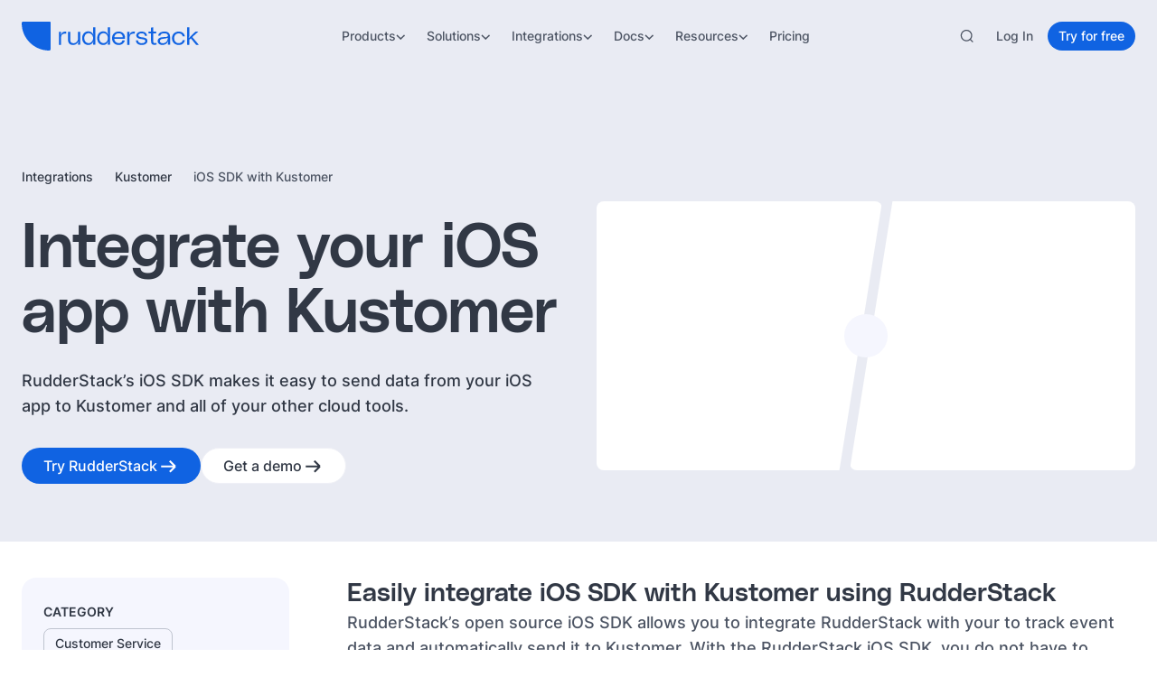

--- FILE ---
content_type: image/svg+xml
request_url: https://cdn.sanity.io/images/97bpcflt/production/62ba82767821698720916d216dadf2136d528a29-76x81.svg
body_size: 3863
content:
<svg xmlns="http://www.w3.org/2000/svg" fill="none" viewBox="0 0 76 81" height="81" width="76">
<path fill="black" d="M21.1704 53.4641C21.2146 53.5176 21.2415 53.5833 21.2477 53.6524C21.2539 53.7215 21.239 53.7909 21.205 53.8514C21.0396 54.1197 20.8025 54.3366 20.5205 54.4775C20.2385 54.6183 19.9228 54.6776 19.6088 54.6487C19.0494 54.5884 18.5337 54.318 18.166 53.8921C17.7983 53.4663 17.6059 52.9167 17.6279 52.3544C17.6184 51.5882 17.7583 50.8275 18.0397 50.1148C18.2174 49.6682 18.2359 49.1741 18.0922 48.7154C17.9485 48.2568 17.6513 47.8616 17.2506 47.5962C17.0135 47.4393 16.7473 47.3315 16.4677 47.2791C16.1882 47.2268 15.901 47.231 15.6232 47.2915C15.3509 47.3487 15.0929 47.4599 14.8642 47.6183C14.6356 47.7768 14.4409 47.9794 14.2917 48.2142C14.0806 48.5756 13.9165 48.9624 13.8033 49.3653C13.7815 49.4362 13.7639 49.4919 13.7505 49.5278C13.5651 50.028 13.2695 50.1738 13.0692 50.147C12.9745 50.134 12.8443 50.0706 12.7608 49.8417C12.656 49.1799 12.7036 48.5029 12.8998 47.8622C13.096 47.2215 13.4358 46.634 13.8932 46.1444C14.2773 45.7319 14.7542 45.4168 15.2843 45.2251C15.8143 45.0334 16.3824 44.9706 16.9416 45.042C17.5339 45.1235 18.0968 45.3505 18.5799 45.7028C19.063 46.0552 19.4511 46.5219 19.7096 47.061C19.9713 47.7237 20.077 48.4377 20.0183 49.1478C19.9596 49.8579 19.7382 50.5449 19.3712 51.1556C19.3247 51.2594 19.2822 51.3547 19.2464 51.4408C19.1145 51.6794 19.042 51.9462 19.0352 52.2187C19.0284 52.4913 19.0874 52.7614 19.2073 53.0062C19.3086 53.1522 19.4446 53.2708 19.603 53.3513C19.7614 53.4319 19.9374 53.4719 20.1151 53.4677C20.2826 53.4653 20.4491 53.4418 20.6107 53.3977C20.821 53.3484 21.0383 53.2979 21.1704 53.4641ZM73.0178 54.7585C72.9002 57.1728 72.3901 59.5518 71.5075 61.8021C67.1046 72.385 56.5969 78.2766 44.0793 77.9037C32.4101 77.556 22.4575 71.3795 18.1016 61.3111C15.3518 61.2342 12.7211 60.1717 10.6891 58.3173C8.58998 56.5278 7.24131 54.0138 6.9113 51.2753C6.6983 49.3912 6.93131 47.4835 7.59151 45.7061L5.14523 43.6274C-6.04809 34.1475 28.9616 -4.88517 40.1592 4.91136C40.2157 4.96068 43.9682 8.65404 43.9777 8.66314C43.9926 8.65553 46.0481 7.78122 46.0586 7.77695C55.8797 3.69761 63.8492 5.66727 63.8592 12.176C63.8644 15.5609 61.714 19.5063 58.2696 23.0876C59.6462 24.4888 60.6208 26.2342 61.0916 28.1411C61.4713 29.4716 61.6766 30.8457 61.7022 32.229C61.762 33.6084 61.8282 36.822 61.8348 36.8792C61.9223 36.9057 62.9166 37.1793 63.2179 37.2643C65.2217 37.7038 67.0864 38.6302 68.647 39.9615C69.4709 40.7671 70.0105 41.8187 70.1843 42.9577C70.3967 44.4356 70.0279 45.9383 69.1554 47.15C69.3824 47.6677 69.5794 48.1981 69.7454 48.7385C70.0353 49.6707 70.2462 50.4442 70.2787 50.559C71.3442 50.559 73.0178 51.7894 73.0178 54.7585ZM23.5517 48.9513C22.7905 44.0095 19.4577 42.2679 17.1963 42.1436C16.6286 42.1135 16.0594 42.1541 15.5018 42.2645C11.4654 43.0812 9.18581 46.5253 9.63438 51.0004C9.96107 53.0077 10.9551 54.8463 12.4558 56.2189C13.9565 57.5915 15.8762 58.418 17.9046 58.5648C18.2928 58.5751 18.6811 58.5478 19.064 58.4832C23.155 57.7834 24.2261 53.3277 23.5517 48.9513ZM30.4507 17.5808C33.8698 14.7699 37.5171 12.2486 41.3547 10.0431C41.3547 10.0431 38.3076 6.49923 37.3873 6.23807C31.7275 4.70343 19.5011 13.1611 11.6949 24.3348C8.5363 28.8559 4.01466 36.8624 6.17654 40.9801C6.94456 41.9043 7.81091 42.7422 8.76029 43.4789C10.2056 41.4416 12.3865 40.0461 14.842 39.5874C17.9139 30.9517 23.3163 23.335 30.4507 17.5808ZM42.7518 56.6874C42.9018 57.3442 43.2264 57.9483 43.6913 58.4358C44.1563 58.9233 44.7443 59.2762 45.3932 59.4571C46.0683 59.7087 46.7648 59.8984 47.4741 60.024C56.427 61.5686 64.7968 56.4341 66.6813 55.1409C66.8227 55.0438 66.9162 55.1385 66.8027 55.3099C66.746 55.4011 66.6844 55.4892 66.6182 55.5738C64.3118 58.5578 58.1115 62.0134 50.0446 62.0122C46.5263 62.0116 43.0099 60.7683 41.7188 58.858C39.7157 55.8938 41.6195 51.5672 44.9573 52.0181C44.9612 52.0187 46.0994 52.1481 46.4193 52.1837C51.6077 52.6827 56.8374 51.8432 61.609 49.7455C66.1628 47.6252 67.8831 45.2917 67.6251 43.4028C67.5388 42.8162 67.263 42.2738 66.8399 41.8585C65.5946 40.8334 64.116 40.1309 62.5347 39.813C61.8114 39.6093 61.3206 39.4793 60.7919 39.3046C59.852 38.9941 59.3873 38.7441 59.282 36.9711C59.2361 36.1958 59.1014 33.4946 59.0525 32.3782C58.9666 30.4222 58.7323 27.7487 57.0782 26.6449C56.6571 26.3677 56.1682 26.211 55.6645 26.1916C55.3821 26.1744 55.0987 26.2022 54.825 26.2741C53.9871 26.468 53.2236 26.9009 52.627 27.5204C51.854 28.2191 50.945 28.7505 49.9569 29.0813C48.9689 29.4122 47.9231 29.5352 46.8853 29.4429C45.728 29.3945 44.5015 29.2137 43.0957 29.1299C42.8222 29.1138 42.5475 29.0968 42.2735 29.0828C40.4633 29.1302 38.7305 29.8262 37.3903 31.0439C36.0502 32.2616 35.1919 33.9201 34.9717 35.7174C34.1668 41.2724 38.1774 44.1428 39.3352 45.8272C39.5141 46.0418 39.6251 46.3047 39.6539 46.5825C39.6234 46.8907 39.4758 47.1753 39.2417 47.378V47.3798C37.6402 49.1641 36.5146 51.3235 35.9691 53.6582C35.4235 55.9929 35.4757 58.4275 36.1208 60.7366C36.2738 61.2912 36.47 61.8329 36.7074 62.3568C39.6339 69.2162 48.712 72.4103 57.5811 69.5048C58.7424 69.1246 59.8696 68.6472 60.9507 68.0776C62.8928 67.1149 64.6418 65.8038 66.1106 64.2096C68.3947 61.9139 69.8978 58.9572 70.4064 55.7589C70.6734 53.9908 70.2826 53.3071 69.7496 52.978C69.3729 52.768 68.9374 52.6882 68.5107 52.7509C68.2848 51.3624 67.8886 50.0071 67.331 48.7157C64.7979 50.627 61.9345 52.0555 58.8841 52.9296C55.2139 53.9666 51.3957 54.3807 47.5885 54.1546C45.1392 53.9562 43.5188 53.2389 42.9094 55.2257C46.6143 56.4646 50.548 56.866 54.4268 56.4008C54.4541 56.398 54.4817 56.4006 54.5079 56.4085C54.5342 56.4164 54.5587 56.4294 54.5799 56.4467C54.6011 56.4641 54.6187 56.4855 54.6317 56.5097C54.6446 56.5339 54.6527 56.5604 54.6553 56.5877C54.6594 56.6336 54.6492 56.6796 54.626 56.7194C54.6029 56.7592 54.568 56.7908 54.5261 56.81C54.5261 56.81 49.9767 58.9286 42.7518 56.6874ZM29.4282 24.4749C32.4372 22.3624 35.83 20.8582 39.416 20.047C43.4612 19.1095 47.6659 19.0982 51.7162 20.0138C51.8579 20.0464 51.9483 19.8001 51.8215 19.7289C49.7197 18.6345 47.3997 18.0246 45.0314 17.9437C45.0086 17.9433 44.9864 17.9366 44.9671 17.9243C44.9479 17.9121 44.9324 17.8948 44.9223 17.8743C44.9123 17.8538 44.9081 17.8309 44.9102 17.8082C44.9123 17.7855 44.9207 17.7638 44.9343 17.7455C45.3022 17.2627 45.7319 16.8302 46.2124 16.4593C46.2339 16.4425 46.2495 16.4193 46.2569 16.393C46.2643 16.3667 46.2632 16.3387 46.2536 16.3132C46.244 16.2876 46.2265 16.2657 46.2036 16.2508C46.1808 16.2358 46.1538 16.2286 46.1265 16.2301C43.2264 16.5168 40.4394 17.5038 38.0053 19.1061C37.9845 19.1202 37.9599 19.1277 37.9348 19.1276C37.9097 19.1275 37.8852 19.1199 37.8644 19.1057C37.8437 19.0915 37.8277 19.0714 37.8186 19.048C37.8094 19.0247 37.8075 18.999 37.8131 18.9746C38.0092 18.2398 38.2979 17.5329 38.6724 16.871C38.6848 16.8483 38.6896 16.8223 38.6861 16.7967C38.6827 16.7711 38.6711 16.7473 38.6531 16.7288C38.6351 16.7103 38.6116 16.6981 38.5861 16.6939C38.5606 16.6897 38.5345 16.6939 38.5115 16.7057C34.9912 18.6487 31.8557 21.219 29.2597 24.2896C29.2394 24.3129 29.2283 24.3428 29.2286 24.3738C29.2289 24.4047 29.2406 24.4344 29.2614 24.4573C29.2822 24.4802 29.3107 24.4946 29.3414 24.4978C29.3722 24.5011 29.403 24.4929 29.4282 24.4749ZM53.0043 43.3309C53.2494 43.486 53.543 43.5455 53.8291 43.4979C54.1151 43.4504 54.3737 43.2991 54.5554 43.0731C54.7812 42.636 54.4533 42.0432 53.8227 41.7488C53.5776 41.5937 53.284 41.5343 52.9979 41.5819C52.7118 41.6296 52.4533 41.7809 52.2717 42.0071C52.0456 42.4439 52.3737 43.0367 53.0043 43.3309ZM54.9385 36.2432C55.0898 37.0301 55.4162 37.7729 55.8935 38.4166C56.3867 38.356 56.8855 38.356 57.3786 38.4166C57.667 37.5528 57.6922 36.6228 57.4512 35.7447C57.0948 34.1244 56.6124 33.1437 55.6156 33.2962C54.6192 33.4489 54.5824 34.6229 54.9385 36.2432ZM57.059 39.9653C56.8076 39.8931 56.5399 39.9016 56.2936 39.9894C56.0473 40.0772 55.8347 40.24 55.6856 40.4549C55.5366 40.6698 55.4586 40.926 55.4627 41.1874C55.4667 41.4489 55.5526 41.7026 55.7082 41.9127C55.8638 42.1229 56.0814 42.279 56.3303 42.3592C56.5793 42.4393 56.847 42.4394 57.0961 42.3596C57.3451 42.2797 57.5628 42.1238 57.7186 41.9138C57.8745 41.7038 57.9606 41.4502 57.965 41.1888C58.0011 40.9073 57.927 40.6228 57.7581 40.3947C57.5892 40.1667 57.3387 40.0128 57.059 39.9653Z"></path>
<path fill="black" d="M40.511 39.8201C40.352 39.7977 40.2842 39.7297 40.2642 39.6396C40.2025 39.3601 40.6324 38.9 41.0856 38.568C41.747 38.0844 42.5216 37.7792 43.3351 37.6815C44.1485 37.5839 44.9734 37.6971 45.7304 38.0104C46.4378 38.3022 47.046 38.7917 47.4823 39.4203C47.6443 39.6847 47.6756 39.8896 47.5709 39.997C47.4077 40.1692 46.9915 39.972 46.314 39.6748C45.5001 39.2755 44.6007 39.0818 43.6946 39.1107C42.6209 39.2873 41.558 39.5241 40.511 39.8201ZM47.2639 41.2104C46.9712 40.9026 46.6067 40.6723 46.203 40.54C45.7994 40.4077 45.3693 40.3776 44.9512 40.4523C44.3346 40.5178 43.7504 40.7613 43.2697 41.1531C43.0457 41.3138 42.8918 41.5543 42.8395 41.825C42.8383 41.8551 42.8437 41.8851 42.8554 41.9129C42.867 41.9406 42.8846 41.9655 42.9069 41.9858C42.9467 42.0218 42.9986 42.0416 43.0522 42.041C43.274 42.0084 43.4909 41.9483 43.6978 41.8619C44.6037 41.5206 45.5823 41.419 46.5389 41.5669C46.9823 41.6167 47.1917 41.6445 47.289 41.4923C47.3139 41.4483 47.3249 41.3978 47.3204 41.3474C47.3159 41.2971 47.2962 41.2493 47.2639 41.2104Z"></path>
</svg>


--- FILE ---
content_type: image/svg+xml
request_url: https://cdn.sanity.io/images/97bpcflt/production/e0e00b5bc2fa17343e4b618f56fda9a2af12fa4d-70x80.svg
body_size: -233
content:
<svg xmlns="http://www.w3.org/2000/svg" fill="none" viewBox="0 0 70 80" height="80" width="70">
<g clip-path="url(#clip0_3369_840)">
<path fill="#00AC69" d="M55.9548 27.7013V52.3148L34.6426 64.6241V80.0081L69.2856 60.0093V20.0068L55.9548 27.7013Z"></path>
<path fill="#1CE783" d="M34.643 15.3969L55.9552 27.7011L69.286 20.0066L34.643 0.0078125L0 20.0066L13.3258 27.7011L34.643 15.3969Z"></path>
<path fill="black" d="M21.3172 47.7051V72.3186L34.643 80.0081V40.0106L0 20.0068V35.3958L21.3172 47.7051Z"></path>
</g>
<defs>
<clipPath id="clip0_3369_840">
<rect transform="translate(0 0.0078125)" fill="white" height="80" width="70"></rect>
</clipPath>
</defs>
</svg>


--- FILE ---
content_type: image/svg+xml
request_url: https://cdn.sanity.io/images/97bpcflt/production/bb848e98bc449a6c8960f0f42440c27c3a5360d1-81x80.svg
body_size: 380
content:
<svg xmlns="http://www.w3.org/2000/svg" fill="none" viewBox="0 0 81 80" height="80" width="81">
<path fill="#FFFFFE" d="M55.6071 80.0003C69.2447 80.0343 80.3372 69.0497 80.4099 55.4414V24.9286C80.3372 11.3203 69.2447 0.33569 55.6071 0.369708H24.7941C11.1582 0.33569 0.0674609 11.3212 0 24.9286V55.4414C0.0674609 69.0489 11.1582 80.0343 24.7941 80.0003H55.6071Z" clip-rule="evenodd" fill-rule="evenodd"></path>
<path fill="#0A0B09" d="M44.5854 29.099V40.1325C44.588 40.7331 44.8289 41.3076 45.2565 41.7307C45.6831 42.1539 46.2614 42.3899 46.8633 42.3873H54.284C54.8841 42.3899 55.4606 42.1539 55.8846 41.7298C56.3095 41.3067 56.5461 40.7314 56.5444 40.1325V32.771C56.5461 32.1721 56.3095 31.5968 55.8846 31.1736C55.4606 30.7496 54.8841 30.5127 54.284 30.5153H49.1061V29.0727C49.135 26.2426 51.448 23.966 54.284 23.9756C55.5324 23.9756 56.5444 22.9649 56.5444 21.7199C56.5444 20.4741 55.5324 19.4641 54.284 19.4641C51.7187 19.4477 49.2533 20.4522 47.4327 22.2559C45.6122 24.0595 44.588 26.5128 44.5854 29.0727V29.099ZM23.8652 29.099V40.1325C23.8652 40.7323 24.1044 41.3076 24.5302 41.7298C24.956 42.1539 25.5334 42.3899 26.1344 42.3873H33.5551C34.157 42.3899 34.7352 42.1539 35.1619 41.7307C35.5894 41.3076 35.8303 40.7331 35.833 40.1325V32.771C35.833 32.1695 35.592 31.5933 35.1645 31.1693C34.737 30.7461 34.1578 30.5101 33.5551 30.5153H28.4123V29.0727C28.4359 26.254 30.7305 23.98 33.5551 23.9756C34.8035 23.9756 35.8154 22.9649 35.8154 21.7199C35.8154 20.4741 34.8035 19.4641 33.5551 19.4641C30.9916 19.4503 28.5279 20.4557 26.71 22.2594C24.8912 24.0622 23.8679 26.5146 23.8652 29.0727V29.099ZM26.59 52.7048C26.2053 52.7153 25.854 52.9269 25.6657 53.2617C25.4773 53.5975 25.479 54.0058 25.67 54.3397C25.8715 54.6807 30.6814 62.8116 40.2661 62.8116C49.8508 62.8116 54.5818 54.6807 54.8009 54.3397C54.9927 53.9996 54.9927 53.5861 54.8009 53.2469C54.609 52.9103 54.2507 52.7039 53.8634 52.7048H26.59Z" clip-rule="evenodd" fill-rule="evenodd"></path>
<path fill="#FF5551" d="M24.7941 0.369708C11.1582 0.33569 0.0674609 11.3212 0 24.9286V55.4414C0.0674609 69.0489 11.1582 80.0343 24.7941 80.0003H45.6982L31.9257 70.1811H24.7941C16.6041 70.2108 9.93866 63.6143 9.90011 55.4414V24.9286C9.96757 16.768 16.6164 10.1872 24.7941 10.1881H55.6071C63.7856 10.1872 70.4336 16.768 70.501 24.9286V55.4414C70.4336 63.602 63.7856 70.1819 55.6071 70.1811H49.7546V80.0003H55.6071C69.2447 80.0343 80.3372 69.0497 80.4099 55.4414V24.9286C80.3372 11.3203 69.2447 0.33569 55.6071 0.369708H24.7941Z" clip-rule="evenodd" fill-rule="evenodd"></path>
</svg>


--- FILE ---
content_type: image/svg+xml
request_url: https://cdn.sanity.io/images/97bpcflt/production/2d3adc4f01afec33029e1c225921d3d287324f0f-70x81.svg
body_size: -234
content:
<svg xmlns="http://www.w3.org/2000/svg" fill="none" viewBox="0 0 70 81" height="81" width="70">
<path fill="#F9AB00" d="M50.5 10.1172V70.1172C50.5 76.8309 55.1318 80.5718 60.0455 80.5718C64.5909 80.5718 69.5909 77.39 69.5909 70.1172V10.5718C69.5909 4.41723 65.0455 0.571777 60.0455 0.571777C55.0455 0.571777 50.5 4.81269 50.5 10.1172Z"></path>
<path fill="#E37400" d="M25.5 40.5718V70.1173C25.5 76.8309 30.1318 80.5718 35.0455 80.5718C39.5909 80.5718 44.5909 77.39 44.5909 70.1173V41.0264C44.5909 34.8718 40.0455 31.0264 35.0455 31.0264C30.0455 31.0264 25.5 35.2673 25.5 40.5718Z"></path>
<path fill="#E37400" d="M10.0455 80.5719C15.3173 80.5719 19.5909 76.2982 19.5909 71.0264C19.5909 65.7546 15.3173 61.481 10.0455 61.481C4.77365 61.481 0.5 65.7546 0.5 71.0264C0.5 76.2982 4.77365 80.5719 10.0455 80.5719Z"></path>
</svg>


--- FILE ---
content_type: image/svg+xml
request_url: https://cdn.sanity.io/images/97bpcflt/production/6efd7debea484d72b9c369340a4fd12561050f81-46x80.svg
body_size: 1081
content:
<svg xmlns="http://www.w3.org/2000/svg" fill="none" viewBox="0 0 46 80" height="80" width="46">
<g clip-path="url(#clip0_3348_240)">
<path fill="black" d="M25.2274 1.68362C25.1915 1.82707 25.1908 1.98123 25.2209 2.14396C25.2209 2.14396 25.7089 5.38328 25.155 6.82483L1.60167 68.0673L1.60342 68.068C-0.0775581 72.5663 2.1751 77.5884 6.66697 79.3161C11.1588 81.0436 16.1959 78.8248 17.9623 74.3596L17.9645 74.3606L41.5178 13.118C41.9783 11.9199 44.6049 9.59894 44.6049 9.59894C44.7367 9.49851 44.8388 9.38328 44.9085 9.25286L44.92 9.22911C44.9327 9.20342 44.9475 9.1789 44.9576 9.15223C45.5649 7.57306 41.6476 4.59651 36.2078 2.50464C30.7678 0.412569 25.8656 -0.00319759 25.2583 1.57598C25.248 1.60264 25.2422 1.63067 25.2346 1.65812L25.2274 1.68362Z" opacity="0.3"></path>
<path fill="url(#paint0_linear_3348_240)" d="M24.5466 1.1633C24.5106 1.30676 24.5096 1.46092 24.5402 1.62364C24.5402 1.62364 25.0284 4.86296 24.474 6.30452L0.920531 67.5468L0.922672 67.5475C-0.758106 72.0458 1.49435 77.0679 5.98623 78.7956C10.4777 80.5231 15.5152 78.3043 17.2816 73.8391L17.2837 73.8401L40.837 12.5975C41.2974 11.3994 43.9241 9.07844 43.9241 9.07844C44.0559 8.978 44.1581 8.86296 44.2278 8.73235L44.2391 8.70861C44.2517 8.68311 44.2665 8.65839 44.2766 8.63172C44.8839 7.05255 40.9667 4.0762 35.5271 1.98413C30.0871 -0.107939 25.1849 -0.523705 24.5776 1.05547C24.5672 1.08213 24.5614 1.11016 24.5538 1.13761L24.5466 1.1633Z"></path>
<path fill="url(#paint1_linear_3348_240)" d="M31.9351 28.8687L14.9498 73.0333L14.9609 73.0374C13.7082 76.2028 10.0624 77.8497 6.82835 76.6059C3.59429 75.3621 1.84383 71.64 3.03507 68.4507L13.8882 40.2304C13.8882 40.2304 15.2437 38.0439 17.9051 36.4883C20.5666 34.9329 22.7614 35.2611 25.7167 33.9476C28.6719 32.6341 31.9351 28.8687 31.9351 28.8687Z"></path>
<path fill="#333333" d="M33.7505 6.61346C37.1267 7.91202 40.1406 8.24484 40.4822 7.35682C40.8237 6.4688 38.3636 4.69622 34.9873 3.39765C31.611 2.09909 28.5971 1.76627 28.2556 2.65429C27.9141 3.54231 30.3742 5.31489 33.7505 6.61346Z"></path>
<path fill="white" d="M24.54 1.62354C24.54 1.62354 25.021 4.88135 24.4738 6.30441L0.920531 67.5468L0.922672 67.5476C-0.758106 72.0459 1.49435 77.068 5.98623 78.7957C6.76579 79.0955 7.56131 79.2736 8.35391 79.345C5.32598 77.0672 4.02691 72.9933 5.4161 69.2759L5.41396 69.2751L28.4999 9.24748C28.4999 9.24748 25.3575 6.29682 24.54 1.62354Z" opacity="0.3"></path>
<path fill="white" d="M16.9568 41.8126C17.3337 41.8126 17.6393 41.5071 17.6393 41.1302C17.6393 40.7533 17.3337 40.4478 16.9568 40.4478C16.58 40.4478 16.2744 40.7533 16.2744 41.1302C16.2744 41.5071 16.58 41.8126 16.9568 41.8126Z" opacity="0.5"></path>
<path fill="white" d="M21.4301 47.1072C21.9982 47.1072 22.4588 46.6467 22.4588 46.0785C22.4588 45.5104 21.9982 45.0498 21.4301 45.0498C20.8619 45.0498 20.4014 45.5104 20.4014 46.0785C20.4014 46.6467 20.8619 47.1072 21.4301 47.1072Z" opacity="0.5"></path>
<path fill="white" d="M14.6008 53.8931C15.6667 53.8931 16.5307 53.029 16.5307 51.9631C16.5307 50.8973 15.6667 50.0332 14.6008 50.0332C13.535 50.0332 12.6709 50.8973 12.6709 51.9631C12.6709 53.029 13.535 53.8931 14.6008 53.8931Z" opacity="0.5"></path>
<path fill="white" d="M11.4762 56.5607C12.0444 56.5607 12.5051 56.1001 12.5051 55.5318C12.5051 54.9636 12.0444 54.5029 11.4762 54.5029C10.9079 54.5029 10.4473 54.9636 10.4473 55.5318C10.4473 56.1001 10.9079 56.5607 11.4762 56.5607Z" opacity="0.5"></path>
<path fill="white" d="M15.574 63.8473C15.9509 63.8473 16.2565 63.5417 16.2565 63.1649C16.2565 62.788 15.9509 62.4824 15.574 62.4824C15.1971 62.4824 14.8916 62.788 14.8916 63.1649C14.8916 63.5417 15.1971 63.8473 15.574 63.8473Z" opacity="0.5"></path>
</g>
<defs>
<linearGradient gradientUnits="userSpaceOnUse" y2="44.178" x2="30.6076" y1="36.6027" x1="10.9082" id="paint0_linear_3348_240">
<stop stop-color="#919191"></stop>
<stop stop-color="white" offset="1"></stop>
</linearGradient>
<linearGradient gradientUnits="userSpaceOnUse" y2="53.8715" x2="22.3311" y1="49.2854" x1="10.4051" id="paint1_linear_3348_240">
<stop stop-color="#990000"></stop>
<stop stop-color="#E80000" offset="1"></stop>
</linearGradient>
<clipPath id="clip0_3348_240">
<rect transform="translate(0.308594)" fill="white" height="80" width="45"></rect>
</clipPath>
</defs>
</svg>


--- FILE ---
content_type: application/javascript; charset=utf-8
request_url: https://www.rudderstack.com/_next/static/chunks/c0c2f9e150dc0f71.js?dpl=dpl_3KB3U7NGiGSs49RdR2HVRQjyLV4o
body_size: 18848
content:
(globalThis.TURBOPACK||(globalThis.TURBOPACK=[])).push(["object"==typeof document?document.currentScript:void 0,490627,(e,t,r)=>{"use strict";Object.defineProperty(r,"__esModule",{value:!0}),Object.defineProperty(r,"default",{enumerable:!0,get:function(){return o}});let i=e.r(809532),a="u"<typeof window,n=a?()=>{}:i.useLayoutEffect,l=a?()=>{}:i.useEffect;function o(e){let{headManager:t,reduceComponentsToState:r}=e;function o(){if(t&&t.mountedInstances){let e=i.Children.toArray(Array.from(t.mountedInstances).filter(Boolean));t.updateHead(r(e))}}return a&&(t?.mountedInstances?.add(e.children),o()),n(()=>(t?.mountedInstances?.add(e.children),()=>{t?.mountedInstances?.delete(e.children)})),n(()=>(t&&(t._pendingUpdate=o),()=>{t&&(t._pendingUpdate=o)})),l(()=>(t&&t._pendingUpdate&&(t._pendingUpdate(),t._pendingUpdate=null),()=>{t&&t._pendingUpdate&&(t._pendingUpdate(),t._pendingUpdate=null)})),null}},433019,(e,t,r)=>{"use strict";Object.defineProperty(r,"__esModule",{value:!0});var i={default:function(){return h},defaultHead:function(){return c}};for(var a in i)Object.defineProperty(r,a,{enumerable:!0,get:i[a]});let n=e.r(490118),l=e.r(379089),o=e.r(484282),s=l._(e.r(809532)),d=n._(e.r(490627)),u=e.r(497474);function c(){return[(0,o.jsx)("meta",{charSet:"utf-8"},"charset"),(0,o.jsx)("meta",{name:"viewport",content:"width=device-width"},"viewport")]}function m(e,t){return"string"==typeof t||"number"==typeof t?e:t.type===s.default.Fragment?e.concat(s.default.Children.toArray(t.props.children).reduce((e,t)=>"string"==typeof t||"number"==typeof t?e:e.concat(t),[])):e.concat(t)}e.r(162289);let p=["name","httpEquiv","charSet","itemProp"];function f(e){let t,r,i,a;return e.reduce(m,[]).reverse().concat(c().reverse()).filter((t=new Set,r=new Set,i=new Set,a={},e=>{let n=!0,l=!1;if(e.key&&"number"!=typeof e.key&&e.key.indexOf("$")>0){l=!0;let r=e.key.slice(e.key.indexOf("$")+1);t.has(r)?n=!1:t.add(r)}switch(e.type){case"title":case"base":r.has(e.type)?n=!1:r.add(e.type);break;case"meta":for(let t=0,r=p.length;t<r;t++){let r=p[t];if(e.props.hasOwnProperty(r))if("charSet"===r)i.has(r)?n=!1:i.add(r);else{let t=e.props[r],i=a[r]||new Set;("name"!==r||!l)&&i.has(t)?n=!1:(i.add(t),a[r]=i)}}}return n})).reverse().map((e,t)=>{let r=e.key||t;return s.default.cloneElement(e,{key:r})})}let h=function({children:e}){let t=(0,s.useContext)(u.HeadManagerContext);return(0,o.jsx)(d.default,{reduceComponentsToState:f,headManager:t,children:e})};("function"==typeof r.default||"object"==typeof r.default&&null!==r.default)&&void 0===r.default.__esModule&&(Object.defineProperty(r.default,"__esModule",{value:!0}),Object.assign(r.default,r),t.exports=r.default)},247373,(e,t,r)=>{"use strict";function i({widthInt:e,heightInt:t,blurWidth:r,blurHeight:i,blurDataURL:a,objectFit:n}){let l=r?40*r:e,o=i?40*i:t,s=l&&o?`viewBox='0 0 ${l} ${o}'`:"";return`%3Csvg xmlns='http://www.w3.org/2000/svg' ${s}%3E%3Cfilter id='b' color-interpolation-filters='sRGB'%3E%3CfeGaussianBlur stdDeviation='20'/%3E%3CfeColorMatrix values='1 0 0 0 0 0 1 0 0 0 0 0 1 0 0 0 0 0 100 -1' result='s'/%3E%3CfeFlood x='0' y='0' width='100%25' height='100%25'/%3E%3CfeComposite operator='out' in='s'/%3E%3CfeComposite in2='SourceGraphic'/%3E%3CfeGaussianBlur stdDeviation='20'/%3E%3C/filter%3E%3Cimage width='100%25' height='100%25' x='0' y='0' preserveAspectRatio='${s?"none":"contain"===n?"xMidYMid":"cover"===n?"xMidYMid slice":"none"}' style='filter: url(%23b);' href='${a}'/%3E%3C/svg%3E`}Object.defineProperty(r,"__esModule",{value:!0}),Object.defineProperty(r,"getImageBlurSvg",{enumerable:!0,get:function(){return i}})},78905,(e,t,r)=>{"use strict";Object.defineProperty(r,"__esModule",{value:!0});var i={VALID_LOADERS:function(){return n},imageConfigDefault:function(){return l}};for(var a in i)Object.defineProperty(r,a,{enumerable:!0,get:i[a]});let n=["default","imgix","cloudinary","akamai","custom"],l={deviceSizes:[640,750,828,1080,1200,1920,2048,3840],imageSizes:[32,48,64,96,128,256,384],path:"/_next/image",loader:"default",loaderFile:"",domains:[],disableStaticImages:!1,minimumCacheTTL:14400,formats:["image/webp"],maximumRedirects:3,dangerouslyAllowLocalIP:!1,dangerouslyAllowSVG:!1,contentSecurityPolicy:"script-src 'none'; frame-src 'none'; sandbox;",contentDispositionType:"attachment",localPatterns:void 0,remotePatterns:[],qualities:[75],unoptimized:!1}},21150,(e,t,r)=>{"use strict";Object.defineProperty(r,"__esModule",{value:!0}),Object.defineProperty(r,"getImgProps",{enumerable:!0,get:function(){return d}}),e.r(162289);let i=e.r(726325),a=e.r(247373),n=e.r(78905),l=["-moz-initial","fill","none","scale-down",void 0];function o(e){return void 0!==e.default}function s(e){return void 0===e?e:"number"==typeof e?Number.isFinite(e)?e:NaN:"string"==typeof e&&/^[0-9]+$/.test(e)?parseInt(e,10):NaN}function d({src:e,sizes:t,unoptimized:r=!1,priority:d=!1,preload:u=!1,loading:c,className:m,quality:p,width:f,height:h,fill:_=!1,style:g,overrideSrc:b,onLoad:v,onLoadingComplete:y,placeholder:x="empty",blurDataURL:w,fetchPriority:k,decoding:j="async",layout:C,objectFit:I,objectPosition:q,lazyBoundary:S,lazyRoot:E,...P},T){var N;let z,F,O,{imgConf:$,showAltText:L,blurComplete:M,defaultLoader:R}=T,G=$||n.imageConfigDefault;if("allSizes"in G)z=G;else{let e=[...G.deviceSizes,...G.imageSizes].sort((e,t)=>e-t),t=G.deviceSizes.sort((e,t)=>e-t),r=G.qualities?.sort((e,t)=>e-t);z={...G,allSizes:e,deviceSizes:t,qualities:r}}if(void 0===R)throw Object.defineProperty(Error("images.loaderFile detected but the file is missing default export.\nRead more: https://nextjs.org/docs/messages/invalid-images-config"),"__NEXT_ERROR_CODE",{value:"E163",enumerable:!1,configurable:!0});let D=P.loader||R;delete P.loader,delete P.srcSet;let W="__next_img_default"in D;if(W){if("custom"===z.loader)throw Object.defineProperty(Error(`Image with src "${e}" is missing "loader" prop.
Read more: https://nextjs.org/docs/messages/next-image-missing-loader`),"__NEXT_ERROR_CODE",{value:"E252",enumerable:!1,configurable:!0})}else{let e=D;D=t=>{let{config:r,...i}=t;return e(i)}}if(C){"fill"===C&&(_=!0);let e={intrinsic:{maxWidth:"100%",height:"auto"},responsive:{width:"100%",height:"auto"}}[C];e&&(g={...g,...e});let r={responsive:"100vw",fill:"100vw"}[C];r&&!t&&(t=r)}let B="",A=s(f),U=s(h);if((N=e)&&"object"==typeof N&&(o(N)||void 0!==N.src)){let t=o(e)?e.default:e;if(!t.src)throw Object.defineProperty(Error(`An object should only be passed to the image component src parameter if it comes from a static image import. It must include src. Received ${JSON.stringify(t)}`),"__NEXT_ERROR_CODE",{value:"E460",enumerable:!1,configurable:!0});if(!t.height||!t.width)throw Object.defineProperty(Error(`An object should only be passed to the image component src parameter if it comes from a static image import. It must include height and width. Received ${JSON.stringify(t)}`),"__NEXT_ERROR_CODE",{value:"E48",enumerable:!1,configurable:!0});if(F=t.blurWidth,O=t.blurHeight,w=w||t.blurDataURL,B=t.src,!_)if(A||U){if(A&&!U){let e=A/t.width;U=Math.round(t.height*e)}else if(!A&&U){let e=U/t.height;A=Math.round(t.width*e)}}else A=t.width,U=t.height}let H=!d&&!u&&("lazy"===c||void 0===c);(!(e="string"==typeof e?e:B)||e.startsWith("data:")||e.startsWith("blob:"))&&(r=!0,H=!1),z.unoptimized&&(r=!0),W&&!z.dangerouslyAllowSVG&&e.split("?",1)[0].endsWith(".svg")&&(r=!0);let K=s(p),V=Object.assign(_?{position:"absolute",height:"100%",width:"100%",left:0,top:0,right:0,bottom:0,objectFit:I,objectPosition:q}:{},L?{}:{color:"transparent"},g),X=M||"empty"===x?null:"blur"===x?`url("data:image/svg+xml;charset=utf-8,${(0,a.getImageBlurSvg)({widthInt:A,heightInt:U,blurWidth:F,blurHeight:O,blurDataURL:w||"",objectFit:V.objectFit})}")`:`url("${x}")`,Z=l.includes(V.objectFit)?"fill"===V.objectFit?"100% 100%":"cover":V.objectFit,Y=X?{backgroundSize:Z,backgroundPosition:V.objectPosition||"50% 50%",backgroundRepeat:"no-repeat",backgroundImage:X}:{},Q=function({config:e,src:t,unoptimized:r,width:a,quality:n,sizes:l,loader:o}){if(r){let e=(0,i.getDeploymentId)();if(t.startsWith("/")&&!t.startsWith("//")&&e){let r=t.includes("?")?"&":"?";t=`${t}${r}dpl=${e}`}return{src:t,srcSet:void 0,sizes:void 0}}let{widths:s,kind:d}=function({deviceSizes:e,allSizes:t},r,i){if(i){let r=/(^|\s)(1?\d?\d)vw/g,a=[];for(let e;e=r.exec(i);)a.push(parseInt(e[2]));if(a.length){let r=.01*Math.min(...a);return{widths:t.filter(t=>t>=e[0]*r),kind:"w"}}return{widths:t,kind:"w"}}return"number"!=typeof r?{widths:e,kind:"w"}:{widths:[...new Set([r,2*r].map(e=>t.find(t=>t>=e)||t[t.length-1]))],kind:"x"}}(e,a,l),u=s.length-1;return{sizes:l||"w"!==d?l:"100vw",srcSet:s.map((r,i)=>`${o({config:e,src:t,quality:n,width:r})} ${"w"===d?r:i+1}${d}`).join(", "),src:o({config:e,src:t,quality:n,width:s[u]})}}({config:z,src:e,unoptimized:r,width:A,quality:K,sizes:t,loader:D}),J=H?"lazy":c;return{props:{...P,loading:J,fetchPriority:k,width:A,height:U,decoding:j,className:m,style:{...V,...Y},sizes:Q.sizes,srcSet:Q.srcSet,src:b||Q.src},meta:{unoptimized:r,preload:u||d,placeholder:x,fill:_}}}},284729,(e,t,r)=>{"use strict";Object.defineProperty(r,"__esModule",{value:!0}),Object.defineProperty(r,"ImageConfigContext",{enumerable:!0,get:function(){return n}});let i=e.r(490118)._(e.r(809532)),a=e.r(78905),n=i.default.createContext(a.imageConfigDefault)},145063,(e,t,r)=>{"use strict";Object.defineProperty(r,"__esModule",{value:!0}),Object.defineProperty(r,"RouterContext",{enumerable:!0,get:function(){return i}});let i=e.r(490118)._(e.r(809532)).default.createContext(null)},475820,(e,t,r)=>{"use strict";function i(e,t){let r=e||75;return t?.qualities?.length?t.qualities.reduce((e,t)=>Math.abs(t-r)<Math.abs(e-r)?t:e,0):r}Object.defineProperty(r,"__esModule",{value:!0}),Object.defineProperty(r,"findClosestQuality",{enumerable:!0,get:function(){return i}})},317353,(e,t,r)=>{"use strict";Object.defineProperty(r,"__esModule",{value:!0}),Object.defineProperty(r,"default",{enumerable:!0,get:function(){return l}});let i=e.r(475820),a=e.r(726325);function n({config:e,src:t,width:r,quality:n}){if(t.startsWith("/")&&t.includes("?")&&e.localPatterns?.length===1&&"**"===e.localPatterns[0].pathname&&""===e.localPatterns[0].search)throw Object.defineProperty(Error(`Image with src "${t}" is using a query string which is not configured in images.localPatterns.
Read more: https://nextjs.org/docs/messages/next-image-unconfigured-localpatterns`),"__NEXT_ERROR_CODE",{value:"E871",enumerable:!1,configurable:!0});let l=(0,i.findClosestQuality)(n,e),o=(0,a.getDeploymentId)();return`${e.path}?url=${encodeURIComponent(t)}&w=${r}&q=${l}${t.startsWith("/")&&o?`&dpl=${o}`:""}`}n.__next_img_default=!0;let l=n},36936,(e,t,r)=>{"use strict";Object.defineProperty(r,"__esModule",{value:!0}),Object.defineProperty(r,"Image",{enumerable:!0,get:function(){return y}});let i=e.r(490118),a=e.r(379089),n=e.r(484282),l=a._(e.r(809532)),o=i._(e.r(854767)),s=i._(e.r(433019)),d=e.r(21150),u=e.r(78905),c=e.r(284729);e.r(162289);let m=e.r(145063),p=i._(e.r(317353)),f=e.r(684833),h={deviceSizes:[640,750,828,1080,1200,1920,2048,3840],imageSizes:[32,48,64,96,128,256,384],qualities:[75,90,100],path:"/_next/image/",loader:"default",dangerouslyAllowSVG:!1,unoptimized:!1};function _(e,t,r,i,a,n,l){let o=e?.src;e&&e["data-loaded-src"]!==o&&(e["data-loaded-src"]=o,("decode"in e?e.decode():Promise.resolve()).catch(()=>{}).then(()=>{if(e.parentElement&&e.isConnected){if("empty"!==t&&a(!0),r?.current){let t=new Event("load");Object.defineProperty(t,"target",{writable:!1,value:e});let i=!1,a=!1;r.current({...t,nativeEvent:t,currentTarget:e,target:e,isDefaultPrevented:()=>i,isPropagationStopped:()=>a,persist:()=>{},preventDefault:()=>{i=!0,t.preventDefault()},stopPropagation:()=>{a=!0,t.stopPropagation()}})}i?.current&&i.current(e)}}))}function g(e){return l.use?{fetchPriority:e}:{fetchpriority:e}}"u"<typeof window&&(globalThis.__NEXT_IMAGE_IMPORTED=!0);let b=(0,l.forwardRef)(({src:e,srcSet:t,sizes:r,height:i,width:a,decoding:o,className:s,style:d,fetchPriority:u,placeholder:c,loading:m,unoptimized:p,fill:h,onLoadRef:b,onLoadingCompleteRef:v,setBlurComplete:y,setShowAltText:x,sizesInput:w,onLoad:k,onError:j,...C},I)=>{let q=(0,l.useCallback)(e=>{e&&(j&&(e.src=e.src),e.complete&&_(e,c,b,v,y,p,w))},[e,c,b,v,y,j,p,w]),S=(0,f.useMergedRef)(I,q);return(0,n.jsx)("img",{...C,...g(u),loading:m,width:a,height:i,decoding:o,"data-nimg":h?"fill":"1",className:s,style:d,sizes:r,srcSet:t,src:e,ref:S,onLoad:e=>{_(e.currentTarget,c,b,v,y,p,w)},onError:e=>{x(!0),"empty"!==c&&y(!0),j&&j(e)}})});function v({isAppRouter:e,imgAttributes:t}){let r={as:"image",imageSrcSet:t.srcSet,imageSizes:t.sizes,crossOrigin:t.crossOrigin,referrerPolicy:t.referrerPolicy,...g(t.fetchPriority)};return e&&o.default.preload?(o.default.preload(t.src,r),null):(0,n.jsx)(s.default,{children:(0,n.jsx)("link",{rel:"preload",href:t.srcSet?void 0:t.src,...r},"__nimg-"+t.src+t.srcSet+t.sizes)})}let y=(0,l.forwardRef)((e,t)=>{let r=(0,l.useContext)(m.RouterContext),i=(0,l.useContext)(c.ImageConfigContext),a=(0,l.useMemo)(()=>{let e=h||i||u.imageConfigDefault,t=[...e.deviceSizes,...e.imageSizes].sort((e,t)=>e-t),r=e.deviceSizes.sort((e,t)=>e-t),a=e.qualities?.sort((e,t)=>e-t);return{...e,allSizes:t,deviceSizes:r,qualities:a,localPatterns:"u"<typeof window?i?.localPatterns:e.localPatterns}},[i]),{onLoad:o,onLoadingComplete:s}=e,f=(0,l.useRef)(o);(0,l.useEffect)(()=>{f.current=o},[o]);let _=(0,l.useRef)(s);(0,l.useEffect)(()=>{_.current=s},[s]);let[g,y]=(0,l.useState)(!1),[x,w]=(0,l.useState)(!1),{props:k,meta:j}=(0,d.getImgProps)(e,{defaultLoader:p.default,imgConf:a,blurComplete:g,showAltText:x});return(0,n.jsxs)(n.Fragment,{children:[(0,n.jsx)(b,{...k,unoptimized:j.unoptimized,placeholder:j.placeholder,fill:j.fill,onLoadRef:f,onLoadingCompleteRef:_,setBlurComplete:y,setShowAltText:w,sizesInput:e.sizes,ref:t}),j.preload?(0,n.jsx)(v,{isAppRouter:!r,imgAttributes:k}):null]})});("function"==typeof r.default||"object"==typeof r.default&&null!==r.default)&&void 0===r.default.__esModule&&(Object.defineProperty(r.default,"__esModule",{value:!0}),Object.assign(r.default,r),t.exports=r.default)},889838,(e,t,r)=>{"use strict";Object.defineProperty(r,"__esModule",{value:!0});var i={default:function(){return u},getImageProps:function(){return d}};for(var a in i)Object.defineProperty(r,a,{enumerable:!0,get:i[a]});let n=e.r(490118),l=e.r(21150),o=e.r(36936),s=n._(e.r(317353));function d(e){let{props:t}=(0,l.getImgProps)(e,{defaultLoader:s.default,imgConf:{deviceSizes:[640,750,828,1080,1200,1920,2048,3840],imageSizes:[32,48,64,96,128,256,384],qualities:[75,90,100],path:"/_next/image/",loader:"default",dangerouslyAllowSVG:!1,unoptimized:!1}});for(let[e,r]of Object.entries(t))void 0===r&&delete t[e];return{props:t}}let u=o.Image},560626,(e,t,r)=>{t.exports=e.r(889838)},352970,e=>{"use strict";var t=e.i(484282);function r(e){return"span"===e._type&&"text"in e&&"string"==typeof e.text&&(typeof e.marks>"u"||Array.isArray(e.marks)&&e.marks.every(e=>"string"==typeof e))}function i(e){return"string"==typeof e._type&&"@"!==e._type[0]&&(!("markDefs"in e)||!e.markDefs||Array.isArray(e.markDefs)&&e.markDefs.every(e=>"string"==typeof e._key))&&"children"in e&&Array.isArray(e.children)&&e.children.every(e=>"object"==typeof e&&"_type"in e)}function a(e){return i(e)&&"listItem"in e&&"string"==typeof e.listItem&&(typeof e.level>"u"||"number"==typeof e.level)}function n(e){return"@list"===e._type}function l(e){return"@span"===e._type}function o(e){return"@text"===e._type}let s=["strong","em","code","underline","strike-through"];function d(e,t,i){if(!r(e)||!e.marks||!e.marks.length)return[];let a=e.marks.slice(),n={};return a.forEach(e=>{n[e]=1;for(let a=t+1;a<i.length;a++){let t=i[a];if(t&&r(t)&&Array.isArray(t.marks)&&-1!==t.marks.indexOf(e))n[e]++;else break}}),a.sort((e,t)=>(function(e,t,r){let i=e[t],a=e[r];if(i!==a)return a-i;let n=s.indexOf(t),l=s.indexOf(r);return n!==l?n-l:t.localeCompare(r)})(n,e,t))}function u(e,t,r){return{_type:"@list",_key:`${e._key||`${t}`}-parent`,mode:r,level:e.level||1,listItem:e.listItem,children:[e]}}function c(e,t){let i=t.level||1,a=t.listItem||"normal",l="string"==typeof t.listItem;if(n(e)&&(e.level||1)===i&&l&&(e.listItem||"normal")===a)return e;if(!("children"in e))return;let o=e.children[e.children.length-1];return o&&!r(o)?c(o,t):void 0}var m=e.i(809532);let p={textDecoration:"underline"},f=(e,t)=>`[@portabletext/react] Unknown ${e}, specify a component for it in the \`components.${t}\` prop`,h=e=>f(`block type "${e}"`,"types");function _(e){console.warn(e)}let g={display:"none"},b={types:{},block:{normal:({children:e})=>(0,t.jsx)("p",{children:e}),blockquote:({children:e})=>(0,t.jsx)("blockquote",{children:e}),h1:({children:e})=>(0,t.jsx)("h1",{children:e}),h2:({children:e})=>(0,t.jsx)("h2",{children:e}),h3:({children:e})=>(0,t.jsx)("h3",{children:e}),h4:({children:e})=>(0,t.jsx)("h4",{children:e}),h5:({children:e})=>(0,t.jsx)("h5",{children:e}),h6:({children:e})=>(0,t.jsx)("h6",{children:e})},marks:{em:({children:e})=>(0,t.jsx)("em",{children:e}),strong:({children:e})=>(0,t.jsx)("strong",{children:e}),code:({children:e})=>(0,t.jsx)("code",{children:e}),underline:({children:e})=>(0,t.jsx)("span",{style:p,children:e}),"strike-through":({children:e})=>(0,t.jsx)("del",{children:e}),link:({children:e,value:r})=>(0,t.jsx)("a",{href:r?.href,children:e})},list:{number:({children:e})=>(0,t.jsx)("ol",{children:e}),bullet:({children:e})=>(0,t.jsx)("ul",{children:e})},listItem:({children:e})=>(0,t.jsx)("li",{children:e}),hardBreak:()=>(0,t.jsx)("br",{}),unknownType:({value:e,isInline:r})=>{let i=h(e._type);return r?(0,t.jsx)("span",{style:g,children:i}):(0,t.jsx)("div",{style:g,children:i})},unknownMark:({markType:e,children:r})=>(0,t.jsx)("span",{className:`unknown__pt__mark__${e}`,children:r}),unknownList:({children:e})=>(0,t.jsx)("ul",{children:e}),unknownListItem:({children:e})=>(0,t.jsx)("li",{children:e}),unknownBlockStyle:({children:e})=>(0,t.jsx)("p",{children:e})};function v(e,t,r){let i=t[r],a=e[r];return"function"==typeof i||i&&"function"==typeof a?i:i?{...a,...i}:a}function y({value:e,components:r,listNestingMode:i,onMissingComponent:n=_}){let l=n||k,o=function(e,t){let r,i=[];for(let o=0;o<e.length;o++){let s=e[o];if(s){var n,l;if(!a(s)){i.push(s),r=void 0;continue}if(!r){r=u(s,o,t),i.push(r);continue}if(n=s,l=r,(n.level||1)===l.level&&n.listItem===l.listItem){r.children.push(s);continue}if((s.level||1)>r.level){let e=u(s,o,t);if("html"===t){let t=r.children[r.children.length-1],i={...t,children:[...t.children,e]};r.children[r.children.length-1]=i}else r.children.push(e);r=e;continue}if((s.level||1)<r.level){let e=i[i.length-1],a=e&&c(e,s);if(a){(r=a).children.push(s);continue}r=u(s,o,t),i.push(r);continue}if(s.listItem!==r.listItem){let e=i[i.length-1],a=e&&c(e,{level:s.level||1});if(a&&a.listItem===s.listItem){(r=a).children.push(s);continue}r=u(s,o,t),i.push(r);continue}console.warn("Unknown state encountered for block",s),i.push(s)}}return i}(Array.isArray(e)?e:[e],i||"html"),s=(0,m.useMemo)(()=>r?function(e,t){let{block:r,list:i,listItem:a,marks:n,types:l,...o}=t;return{...e,block:v(e,t,"block"),list:v(e,t,"list"),listItem:v(e,t,"listItem"),marks:v(e,t,"marks"),types:v(e,t,"types"),...o}}(b,r):b,[r]),d=(0,m.useMemo)(()=>x(s,l),[s,l]),p=o.map((e,t)=>d({node:e,index:t,isInline:!1,renderNode:d}));return(0,t.jsx)(t.Fragment,{children:p})}let x=(e,r)=>function s(d){var u,c,m,p,_,g,b,v;let y,x,{node:k,index:j,isInline:C}=d,I=k._key||`node-${j}`;return n(k)?function(i,a,n){let l=i.children.map((e,t)=>s({node:e._key?e:{...e,_key:`li-${a}-${t}`},index:t,isInline:!1})),o=e.list,d=("function"==typeof o?o:o[i.listItem])||e.unknownList;if(d===e.unknownList){let e=i.listItem||"bullet";r(f(`list style "${e}"`,"list"),{nodeType:"listStyle",type:e})}return(0,t.jsx)(d,{value:i,index:a,isInline:!1,renderNode:s,children:l},n)}(k,j,I):a(k)?function(i,a,n){let l=w({node:i,index:a,isInline:!1,renderNode:s}),o=e.listItem,d=("function"==typeof o?o:o[i.listItem])||e.unknownListItem;if(d===e.unknownListItem){let e=i.listItem||"bullet";r(f(`list item style "${e}"`,"listItem"),{type:e,nodeType:"listItemStyle"})}let u=l.children;if(i.style&&"normal"!==i.style){let{listItem:e,...t}=i;u=s({node:t,index:a,isInline:!1})}return(0,t.jsx)(d,{value:i,index:a,isInline:!1,renderNode:s,children:u},n)}(k,j,I):l(k)?function(i,a,n){let{markDef:d,markType:u,markKey:c}=i,m=e.marks[u]||e.unknownMark,p=i.children.map((e,t)=>s({node:e,index:t,isInline:!0}));return m===e.unknownMark&&r(f(`mark type "${u}"`,"marks"),{nodeType:"mark",type:u}),(0,t.jsx)(m,{text:function e(t){let r="";return t.children.forEach(t=>{o(t)?r+=t.text:l(t)&&(r+=e(t))}),r}(i),value:d,markType:u,markKey:c,renderNode:s,children:p},n)}(k,0,I):k._type in e.types?(u=k,c=j,m=I,p=C,(y=e.types[u._type])?(0,t.jsx)(y,{value:u,isInline:p,index:c,renderNode:s},m):null):i(k)?function(i,a,n,l){let{_key:o,...d}=w({node:i,index:a,isInline:l,renderNode:s}),u=d.node.style||"normal",c=("function"==typeof e.block?e.block:e.block[u])||e.unknownBlockStyle;return c===e.unknownBlockStyle&&r(f(`block style "${u}"`,"block"),{nodeType:"blockStyle",type:u}),(0,t.jsx)(c,{...d,value:d.node,renderNode:s},n)}(k,j,I,C):o(k)?function(r,i){if(r.text===`
`){let r=e.hardBreak;return r?(0,t.jsx)(r,{},i):`
`}return r.text}(k,I):(_=k,g=j,b=I,v=C,r(h(_._type),{nodeType:"block",type:_._type}),x=e.unknownType,(0,t.jsx)(x,{value:_,isInline:v,index:g,renderNode:s},b))};function w(e){let{node:t,index:i,isInline:a,renderNode:n}=e,l=(function(e){let{children:t}=e,i=e.markDefs??[];if(!t||!t.length)return[];let a=t.map(d),n={_type:"@span",children:[],markType:"<unknown>"},l=[n];for(let e=0;e<t.length;e++){let n=t[e];if(!n)continue;let o=a[e]||[],s=1;if(l.length>1)for(;s<l.length;s++){let e=l[s]?.markKey||"",t=o.indexOf(e);if(-1===t)break;o.splice(t,1)}let d=(l=l.slice(0,s))[l.length-1];if(d){for(let e of o){let t=i?.find(t=>t._key===e),r=t?t._type:e,a={_type:"@span",_key:n._key,children:[],markDef:t,markType:r,markKey:e};d.children.push(a),l.push(a),d=a}if(r(n)){let e=n.text.split(`
`);for(let t=e.length;t-- >1;)e.splice(t,0,`
`);d.children=d.children.concat(e.map(e=>({_type:"@text",text:e})))}else d.children=d.children.concat(n)}}return n.children})(t).map((e,t)=>n({node:e,isInline:!0,index:t,renderNode:n}));return{_key:t._key||`block-${i}`,children:l,index:i,isInline:a,node:t}}function k(){}e.s(["PortableText",()=>y],352970)},294922,e=>{e.v({goldGradient:"gold-gradient-module__nSNe1q__goldGradient"})},481273,e=>{"use strict";var t=e.i(484282),r=e.i(352970),i=e.i(919097),a=e.i(294922);function n({value:e,highlightVariant:n="default",isDarkMode:l,color:o=l?"white":void 0,...s}){return(0,t.jsx)(i.Heading,{...s,color:o,children:(0,t.jsx)(r.PortableText,{value:e,components:{marks:{highlight:({children:e})=>(0,t.jsx)("span",{className:((e,t)=>{if(!t)return"text-redesign-primary-500";switch(e){case"gold-gradient":return a.default.goldGradient;case"event-blue":return"text-event-blue";default:return"text-redesign-primary-500"}})(n,l),children:e})},block:{normal:({children:e})=>(0,t.jsx)("span",{className:"m-0 block whitespace-pre-line",children:e})}}})})}e.s(["HeadlineWithHighlight",()=>n])},404776,e=>{e.v({container:"youtube-video-module__bNHCta__container",iframe:"youtube-video-module__bNHCta__iframe"})},109256,e=>{"use strict";var t=e.i(484282),r=e.i(276658),i=e.i(404776);let a=e=>{if(!e)return null;if(!/[/:?=&]/.test(e))return e;try{let t=new URL(e);if(t.hostname.includes("youtube.com")&&t.searchParams.has("v"))return t.searchParams.get("v");if("youtu.be"===t.hostname)return t.pathname.slice(1);if(t.pathname.startsWith("/embed/"))return t.pathname.split("/")[2]||null;return null}catch{return null}};e.s(["YouTubeVideo",0,({videoId:e,title:n="YouTube video player",className:l,trackSectionHeader:o,clickTrackProps:s})=>{let d=a(e)||e;return d?(0,t.jsx)("div",{className:`${i.default.container} ${l||""}`,onClick:()=>{o&&(0,r.rudderslabTrackOnYoutubeVideoPlayback)(o,e,s)},children:(0,t.jsx)("iframe",{src:`https://www.youtube.com/embed/${d}?rel=0&autoplay=0`,title:n,allow:"accelerometer; autoplay; clipboard-write; encrypted-media; gyroscope; picture-in-picture",allowFullScreen:!0,className:i.default.iframe})}):null},"getYouTubeId",0,a])},100236,(e,t,r)=>{t.exports=e.g&&e.g.Object===Object&&e.g},139088,(e,t,r)=>{var i=e.r(100236),a="object"==typeof self&&self&&self.Object===Object&&self;t.exports=i||a||Function("return this")()},630353,(e,t,r)=>{t.exports=e.r(139088).Symbol},243436,(e,t,r)=>{var i=e.r(630353),a=Object.prototype,n=a.hasOwnProperty,l=a.toString,o=i?i.toStringTag:void 0;t.exports=function(e){var t=n.call(e,o),r=e[o];try{e[o]=void 0;var i=!0}catch(e){}var a=l.call(e);return i&&(t?e[o]=r:delete e[o]),a}},223243,(e,t,r)=>{var i=Object.prototype.toString;t.exports=function(e){return i.call(e)}},377684,(e,t,r)=>{var i=e.r(630353),a=e.r(243436),n=e.r(223243),l=i?i.toStringTag:void 0;t.exports=function(e){return null==e?void 0===e?"[object Undefined]":"[object Null]":l&&l in Object(e)?a(e):n(e)}},877289,(e,t,r)=>{t.exports=function(e){return null!=e&&"object"==typeof e}},361884,(e,t,r)=>{var i=e.r(377684),a=e.r(877289);t.exports=function(e){return"symbol"==typeof e||a(e)&&"[object Symbol]"==i(e)}},989064,e=>{"use strict";var t=e.i(604570);let r=new class{trackExperimentConversion(e,r){e?.conversionEvent?(console.log("🔍 [Experiment Conversion] Tracking event:",{event:e.conversionEvent,flag:e.flagId,variant:e.variant,...r}),t.default.capture(e.conversionEvent,{flag:e.flagId,variant:e.variant,distinctId:t.default.get_distinct_id(),...r})):console.log("🔍 [Experiment Conversion] Missing experiment data:",{experimentData:e})}getDistinctId(){return t.default.get_distinct_id()}trackEvent(e,r){console.log("🔍 [PostHog] Tracking event:",{event:e,...r}),t.default.capture(e,r)}isFeatureEnabled(e,r={}){return t.default.isFeatureEnabled(e,{send_event:r.send_event??!0})??!1}getFeatureFlag(e){return t.default.getFeatureFlag(e)??null}async reloadFeatureFlags(){await t.default.reloadFeatureFlags()}overrideFeatureFlags(e){t.default.featureFlags.override(e)}};function i(e,t){r.trackExperimentConversion(e,t)}function a(){return r.getDistinctId()}function n(e,t){r.trackEvent(e,t)}e.s(["getDistinctId",()=>a,"trackEvent",()=>n,"trackExperimentConversion",()=>i],989064)},994999,e=>{"use strict";var t=e.i(85565),r=e.i(20334),i=e.i(320118),a=e.i(162339);let n=["gmail.com","yahoo.com","outlook.com","hotmail.com","apple.com","protonmail.com","10minutemail.com","me.com","icloud.com","googlemail.com","mail.ru","live.com","aol.com","test.com","yandex.com","yandex.ru","zoho.com","tutanota.com","gmx.com","gmx.net","fastmail.com","mail.com","inbox.com","yahoo.co.uk","yahoo.co.jp","qq.com","msn.com","rediffmail.com"],l={ads_cnv_mkt_app_signup_started:"app_signup",ads_cnv_form_community:"join_community",ads_cnv_form_contact:"contact_us",ads_cnv_form_demo:"request_demo",ads_cnv_form_enterprise:"enterprise_quote",ads_cnv_form_reading_guide:"ebook",ads_cnv_form_webinar_live:"live_webinar",ads_cnv_form_webinar_gated:"gated_webinar",ads_cnv_form_whitepaper:"whitepaper",ads_cnv_form_gatedvideo:"video",ads_cnv_form_blog_sub:"newsletter",partnership:"partnership",outbound:"outbound",sponsorship:"sponsorship",conference:"conference",networking:"networking",workshop:"workshop"},o=["example.com"],s=["edu"],d=/^(([^\s"(),.:;<>@[\\\]]+(\.[^\s"(),.:;<>@[\\\]]+)*)|(".+"))@((\[(?:\d{1,3}\.){3}\d{1,3}])|(([\dA-Za-z\-]+\.)+[A-Za-z]{2,}))$/,u=e=>d.test(String(e).toLowerCase())&&!o.includes(e.split("@")[1]?.toLowerCase()??""),c=async(e,n,o,s,d,u,c)=>{let m=`${l[o]}_${n}`,p={form_id:m,conversion_id:`${m}-${Date.now()}`,conversion_page:document.title,branch:t.default.env.GATSBY_BRANCH,timezone:{name:Intl.DateTimeFormat().resolvedOptions().timeZone},...(0,i.getFirstGCLID)(),...(0,r.getExperimentFromCookie)(),...(0,a.getMutinyPayload)(),...d};window.rudderanalytics&&(window.rudderanalytics.identify(s.email??p.conversion_id,{...s,...p},{integrations:{Salesforce:!0}}),window.rudderanalytics.track("form_submit",{...s,...p,page:document.title,page_URL:window.location.href,label:m,...u},{traits:{...s,form_id:m,conversion_page:document.title}}),window.rudderanalytics.track(o,{...s,...p,page:document.title,page_URL:window.location.href,label:m},{traits:{...s,form_id:m,conversion_page:document.title}}),c&&window.rudderanalytics.reset(!0));let f=await fetch(`https://usebasin.com/f/${e}`,{method:"post",body:JSON.stringify({...s,...p,page_URL:window.location.href}),headers:{"Content-Type":"application/json"}});return await (0,a.sendIdentifyEventToMutiny)(window.rudderanalytics?.getUserId?window.rudderanalytics.getUserId():"",s.email?{email:s.email}:{}),await (0,a.sendFormSubmitEventToMutiny)(m),f};e.s(["isEmailValid",0,u,"isEmailValidForEnterpriseRequests",0,(e,t)=>{if(!u(e))return"Please provide a valid company email address";if(t){let r=t(e);if(r)return r}let r=e.split("@")[1],i=r?.split(".")[1],a=n.includes(r?.toLowerCase()??""),l=s.includes(i?.toLowerCase()??"");return a||l?"Please provide a valid company email address":""},"processFormResponse",0,(e,t,r,i,a,n)=>{if(window.LUX)switch(r){case"ads_cnv_mkt_app_signup_started":window.LUX.addData("appSignup",1);break;case"ads_cnv_form_demo":window.LUX.addData("demoRequest",1)}a?(window?.qualified?.("registerForm",`#${r}`,{email:"email"}),window?.qualified?.("saveFormData",{email:n?.email}),window?.qualified?.("emitFormFill","custom"),window?.qualified?.("showFormExperience",a)):t&&e&&(t.startsWith("http")?window.open(t,"_self"):i.push((t.startsWith("/")?"":"/")+(t||"")))},"processFormSubmission",0,c,"structureFormData",0,e=>{if(!e)return{};let t={};return e?.forEach(e=>{t={...t,[e.name]:"checkbox"===e.field_type?"false":""}}),t}])},542396,e=>{e.v({error:"form-error-module__VHbQia__error",errorIcon:"form-error-module__VHbQia__errorIcon"})},835483,e=>{e.v({container:"form-input-base-module__80yz0G__container",containerError:"form-input-base-module__80yz0G__containerError",input:"form-input-base-module__80yz0G__input",label:"form-input-base-module__80yz0G__label",wrapper:"form-input-base-module__80yz0G__wrapper"})},771428,e=>{e.v({actionButton:"form-input-email-module__W1pzGG__actionButton",group:"form-input-email-module__W1pzGG__group",icon:"form-input-email-module__W1pzGG__icon",iconPath:"form-input-email-module__W1pzGG__iconPath",iconPathEmpty:"form-input-email-module__W1pzGG__iconPathEmpty",iconPathError:"form-input-email-module__W1pzGG__iconPathError",iconPathErrorDarkMode:"form-input-email-module__W1pzGG__iconPathErrorDarkMode",iconPathFilled:"form-input-email-module__W1pzGG__iconPathFilled",inputContainer:"form-input-email-module__W1pzGG__inputContainer",inputExtended:"form-input-email-module__W1pzGG__inputExtended",wrapper:"form-input-email-module__W1pzGG__wrapper"})},164138,952783,303542,e=>{"use strict";var t=e.i(484282),r=e.i(207670),i=e.i(796933),a=e.i(965230),n=e.i(542396);let l=({errorMessage:e,variant:r,id:i,darkMode:l=!1})=>e?(0,t.jsxs)("div",{id:i,className:n.default.error,"data-variant":r,"data-dark-mode":l,role:"alert",children:[(0,t.jsx)(a.Icon,{icon:"ErrorIcon",width:16,height:16,variant:"plain",className:n.default.errorIcon,"aria-hidden":"true"}),e]}):null;e.s(["FormError",0,l],952783);var o=e.i(835483);let s=({field:e,label:r,errors:a,children:n,variant:s="default",containerSize:d,inputType:u,hideLabel:c,darkMode:m=!1})=>{let p=`form-field-${e.name}`,f=a?`${p}-error`:void 0;return(0,t.jsxs)("div",{className:o.default.wrapper,"data-variant":s,"data-container-size":d,"data-hide-label":c,children:[r&&(0,t.jsx)(i.Paragraph,{size:"s",as:"label",htmlFor:p,weight:"medium",color:m?"white":"primary-900",className:o.default.label,"data-radio-label":"radio"===u,children:r}),(0,t.jsx)("div",{className:`${o.default.container} ${a?o.default.containerError:""}`,role:"group","aria-labelledby":r?p:void 0,"aria-describedby":f,"data-input-type":u,"data-dark-mode":m,children:n}),a&&(0,t.jsx)(l,{id:f,errorMessage:a,variant:s,darkMode:m})]})};e.s(["FormInputBase",0,s],303542);var d=e.i(771428);e.s(["FormInputEmail",0,({ref:e,field:i,label:a,errors:n,onBlur:l,onChange:u,disabled:c,actionButton:m,variant:p="default",hideLabel:f,darkMode:h=!1})=>{let _=e=>{u?.(e)};return"minimal"===p?(0,t.jsx)(s,{field:i,label:a,errors:n,containerSize:"inline",darkMode:h,children:(0,t.jsx)("input",{ref:e,type:"email",name:i.name,placeholder:i.placeholder,onBlur:l,onChange:_,required:i.required,disabled:c,"data-qualified-field":i.name,className:o.default.input,"aria-label":a,"aria-required":i.required,"aria-invalid":!!n,"aria-disabled":c})}):(0,t.jsx)(s,{field:i,label:a,errors:n,variant:p,hideLabel:f,containerSize:"inline",darkMode:h,children:(0,t.jsx)("div",{className:`${d.default.wrapper} group`,"data-has-action-button":!!m,children:(0,t.jsxs)("div",{className:d.default.inputContainer,children:[(0,t.jsx)("svg",{width:"24",height:"24",viewBox:"0 0 24 24",fill:"none",xmlns:"http://www.w3.org/2000/svg",className:d.default.icon,"aria-hidden":"true",children:(0,t.jsx)("path",{fillRule:"evenodd",clipRule:"evenodd",d:"M14.92 2.78677C12.967 2.7377 11.033 2.7377 9.07999 2.78677L9.02182 2.78823C7.497 2.82651 6.27002 2.85732 5.2867 3.02857C4.2572 3.20786 3.42048 3.55174 2.71362 4.26129C2.00971 4.96787 1.66764 5.79256 1.49176 6.80537C1.32429 7.76974 1.29878 8.96677 1.26719 10.4496L1.26593 10.5084C1.24469 11.5047 1.24469 12.4952 1.26594 13.4916L1.26719 13.5503C1.29879 15.0332 1.32429 16.2302 1.49176 17.1946C1.66764 18.2074 2.00972 19.0321 2.71362 19.7386C3.42048 20.4482 4.2572 20.7921 5.2867 20.9714C6.27001 21.1426 7.49697 21.1734 9.02177 21.2117L9.07999 21.2132C11.033 21.2622 12.967 21.2622 14.92 21.2132L14.9782 21.2117C16.503 21.1734 17.73 21.1426 18.7133 20.9714C19.7428 20.7921 20.5795 20.4482 21.2864 19.7386C21.9903 19.0321 22.3324 18.2074 22.5082 17.1946C22.6757 16.2302 22.7012 15.0332 22.7328 13.5503L22.7341 13.4916C22.7553 12.4952 22.7553 11.5047 22.7341 10.5084L22.7328 10.4496C22.7012 8.96679 22.6757 7.76976 22.5082 6.80539C22.3324 5.79258 21.9903 4.96789 21.2864 4.26131C20.5795 3.55176 19.7428 3.20788 18.7133 3.02859C17.73 2.85733 16.503 2.82652 14.9782 2.78824L14.92 2.78677ZM7.38182 7.85449C7.02527 7.64368 6.56533 7.76183 6.35452 8.11838C6.14371 8.47494 6.26186 8.93488 6.61841 9.14569L9.56043 10.8851C10.4313 11.4 11.1827 11.7501 12.0001 11.7501C12.8175 11.7501 13.569 11.4 14.4398 10.8851L17.3818 9.14569C17.7384 8.93488 17.8565 8.47494 17.6457 8.11838C17.4349 7.76183 16.975 7.64368 16.6184 7.85449L13.6764 9.59392C12.832 10.0931 12.3831 10.2501 12.0001 10.2501C11.6171 10.2501 11.1682 10.0931 10.3238 9.59392L7.38182 7.85449Z",fill:"currentColor",className:(0,r.default)(d.default.iconPath,{[d.default.iconPathError]:n,[d.default.iconPathEmpty]:c,[d.default.iconPathFilled]:!n&&!c,[d.default.iconPathErrorDarkMode]:n&&h})})}),(0,t.jsx)("input",{ref:e,type:"email",name:i.name,placeholder:i.placeholder,onBlur:l,onChange:_,required:i.required,disabled:c,"data-qualified-field":i.name,className:d.default.inputExtended,"aria-label":a,"aria-required":i.required,"aria-invalid":!!n,"aria-disabled":c}),m&&(0,t.jsx)("div",{className:d.default.actionButton,role:"button",tabIndex:0,children:m})]})})})}],164138)},232956,e=>{e.v({checkIcon:"checkbox-module__v4HZKq__checkIcon",checkbox:"checkbox-module__v4HZKq__checkbox",checkboxInput:"checkbox-module__v4HZKq__checkboxInput",checkboxWrapper:"checkbox-module__v4HZKq__checkboxWrapper",container:"checkbox-module__v4HZKq__container",loadingContainer:"checkbox-module__v4HZKq__loadingContainer",loadingIcon:"checkbox-module__v4HZKq__loadingIcon",spin:"checkbox-module__v4HZKq__spin"})},539827,e=>{"use strict";var t=e.i(484282),r=e.i(207670),i=e.i(965230),a=e.i(796933),n=e.i(232956);e.s(["Checkbox",0,({checked:e,onChange:l,label:o,className:s,disabled:d,"aria-label":u,loading:c,...m})=>(0,t.jsx)("div",{className:(0,r.default)(n.default.container,s),children:(0,t.jsxs)("label",{className:n.default.checkboxWrapper,children:[(0,t.jsx)("input",{type:"checkbox",checked:e,onChange:e=>l(e),className:n.default.checkboxInput,disabled:d||c,...{"aria-label":u||o,role:"checkbox","aria-checked":e},...m}),c?(0,t.jsx)("div",{className:n.default.loadingContainer,children:(0,t.jsx)(i.Icon,{icon:"LoadingIcon",variant:"plain",color:"white",width:12,height:12,className:n.default.loadingIcon})}):(0,t.jsx)("div",{className:n.default.checkbox,"data-disabled":d,children:(0,t.jsx)(i.Icon,{icon:"CheckIcon",variant:"plain",color:"white",width:16,height:12,className:n.default.checkIcon})}),o&&(0,t.jsx)(a.Paragraph,{size:"s",weight:"medium",color:"primary-850",children:o})]})})])},515334,e=>{e.v({checkbox:"form-input-checkbox-module__jG9dKq__checkbox",checkmark:"form-input-checkbox-module__jG9dKq__checkmark",input:"form-input-checkbox-module__jG9dKq__input",link:"form-input-checkbox-module__jG9dKq__link",richLabel:"form-input-checkbox-module__jG9dKq__richLabel",wrapper:"form-input-checkbox-module__jG9dKq__wrapper"})},566271,e=>{e.v({container:"form-input-radio-module__v0ziLq__container",label:"form-input-radio-module__v0ziLq__label",radioGroup:"form-input-radio-module__v0ziLq__radioGroup",radioInput:"form-input-radio-module__v0ziLq__radioInput",radioWrapper:"form-input-radio-module__v0ziLq__radioWrapper"})},693057,e=>{e.v({caretDown:"form-input-select-module__c00f8W__caretDown",wrapper:"form-input-select-module__c00f8W__wrapper"})},96699,e=>{e.v({label:"form-input-select-tabs-module__XpCl3G__label",radio:"form-input-select-tabs-module__XpCl3G__radio",tab:"form-input-select-tabs-module__XpCl3G__tab",tabItem:"form-input-select-tabs-module__XpCl3G__tabItem",tabList:"form-input-select-tabs-module__XpCl3G__tabList",wrapper:"form-input-select-tabs-module__XpCl3G__wrapper"})},686438,e=>{e.v({backdrop:"modal-module__zF4NUq__backdrop",closeButton:"modal-module__zF4NUq__closeButton",modal:"modal-module__zF4NUq__modal",modalFadeIn:"modal-module__zF4NUq__modalFadeIn"})},12447,(e,t,r)=>{t.exports=function(e){var t=typeof e;return null!=e&&("object"==t||"function"==t)}},631926,(e,t,r)=>{var i=e.r(139088);t.exports=function(){return i.Date.now()}},748891,(e,t,r)=>{var i=/\s/;t.exports=function(e){for(var t=e.length;t--&&i.test(e.charAt(t)););return t}},830364,(e,t,r)=>{var i=e.r(748891),a=/^\s+/;t.exports=function(e){return e?e.slice(0,i(e)+1).replace(a,""):e}},773759,(e,t,r)=>{var i=e.r(830364),a=e.r(12447),n=e.r(361884),l=0/0,o=/^[-+]0x[0-9a-f]+$/i,s=/^0b[01]+$/i,d=/^0o[0-7]+$/i,u=parseInt;t.exports=function(e){if("number"==typeof e)return e;if(n(e))return l;if(a(e)){var t="function"==typeof e.valueOf?e.valueOf():e;e=a(t)?t+"":t}if("string"!=typeof e)return 0===e?e:+e;e=i(e);var r=s.test(e);return r||d.test(e)?u(e.slice(2),r?2:8):o.test(e)?l:+e}},374009,(e,t,r)=>{var i=e.r(12447),a=e.r(631926),n=e.r(773759),l=Math.max,o=Math.min;t.exports=function(e,t,r){var s,d,u,c,m,p,f=0,h=!1,_=!1,g=!0;if("function"!=typeof e)throw TypeError("Expected a function");function b(t){var r=s,i=d;return s=d=void 0,f=t,c=e.apply(i,r)}function v(e){var r=e-p,i=e-f;return void 0===p||r>=t||r<0||_&&i>=u}function y(){var e,r,i,n=a();if(v(n))return x(n);m=setTimeout(y,(e=n-p,r=n-f,i=t-e,_?o(i,u-r):i))}function x(e){return(m=void 0,g&&s)?b(e):(s=d=void 0,c)}function w(){var e,r=a(),i=v(r);if(s=arguments,d=this,p=r,i){if(void 0===m)return f=e=p,m=setTimeout(y,t),h?b(e):c;if(_)return clearTimeout(m),m=setTimeout(y,t),b(p)}return void 0===m&&(m=setTimeout(y,t)),c}return t=n(t)||0,i(r)&&(h=!!r.leading,u=(_="maxWait"in r)?l(n(r.maxWait)||0,t):u,g="trailing"in r?!!r.trailing:g),w.cancel=function(){void 0!==m&&clearTimeout(m),f=0,s=p=d=m=void 0},w.flush=function(){return void 0===m?c:x(a())},w}},84793,e=>{e.v({button:"form-module__SmdThq__button",buttonWrapper:"form-module__SmdThq__buttonWrapper",buttonWrapperInline:"form-module__SmdThq__buttonWrapperInline",closeButton:"form-module__SmdThq__closeButton",closeIcon:"form-module__SmdThq__closeIcon",container:"form-module__SmdThq__container",fileInfo:"form-module__SmdThq__fileInfo",form:"form-module__SmdThq__form",formSubtitle:"form-module__SmdThq__formSubtitle",formTitle:"form-module__SmdThq__formTitle",imageWrapper:"form-module__SmdThq__imageWrapper",inlineForm:"form-module__SmdThq__inlineForm",inputGroup:"form-module__SmdThq__inputGroup",inputWrapper:"form-module__SmdThq__inputWrapper",minimizeButton:"form-module__SmdThq__minimizeButton",pending:"form-module__SmdThq__pending",singleInputForm:"form-module__SmdThq__singleInputForm",spin:"form-module__SmdThq__spin",spinner:"form-module__SmdThq__spinner",success:"form-module__SmdThq__success",successContainer:"form-module__SmdThq__successContainer",successIcon:"form-module__SmdThq__successIcon",successMessage:"form-module__SmdThq__successMessage",wrapper:"form-module__SmdThq__wrapper"})},669436,e=>{"use strict";var t=e.i(484282),r=e.i(809532),i=e.i(207670),a=e.i(560626),n=e.i(810830),l=e.i(989064),o=e.i(276658),s=e.i(270096),d=e.i(352970),u=e.i(539827),c=e.i(203718),m=e.i(303542),p=e.i(515334);let f={marks:{strong:({children:e})=>(0,t.jsx)("strong",{className:"font-bold",children:e}),link:({children:e,value:r})=>{let{href:i,label:a}=r;return(0,t.jsx)(c.Link,{href:i,label:a,className:p.default.link,children:e})}}},h=({field:e,label:r,richLabel:i,errors:a,onChange:n,value:l})=>{let o=(0,t.jsxs)(t.Fragment,{children:[(0,t.jsx)(u.Checkbox,{onChange:t=>{t.target.name=e.name,n?.(t)},checked:l,label:i?"":r??"","aria-label":r,className:p.default.checkbox}),i&&(0,t.jsx)("div",{className:p.default.richLabel,children:(0,t.jsx)(d.PortableText,{value:i,components:f})})]});return(0,t.jsx)(m.FormInputBase,{field:e,errors:a,variant:"custom",inputType:"checkbox",children:i?(0,t.jsx)("label",{className:p.default.wrapper,children:o}):(0,t.jsx)("div",{className:p.default.wrapper,children:o})})};var _=e.i(164138),g=e.i(566271);let b=({field:e,label:r,errors:i,onChange:a,options:n,value:l,hideLabel:o,darkMode:s=!1})=>{let d=t=>{t.target.name=e.name,a?.(t)};return(0,t.jsx)(m.FormInputBase,{field:e,label:r,errors:i,variant:"custom",inputType:"radio",hideLabel:o,darkMode:s,children:(0,t.jsx)("div",{className:g.default.radioGroup,role:"radiogroup","data-options":n.length,children:n.map(r=>(0,t.jsx)("div",{className:g.default.container,children:(0,t.jsxs)("label",{className:g.default.radioWrapper,children:[(0,t.jsx)("input",{type:"radio",name:e.name,value:r.value,checked:l===r.value,onChange:d,className:g.default.radioInput,required:e.required}),(0,t.jsx)("span",{className:g.default.label,children:r.label})]})},r.value))})})};var v=e.i(965230),y=e.i(835483);e.i(693057);var x=e.i(952783),w=e.i(96699);function k({field:e,label:i,errors:a,onChange:n,onBlur:l}){let o=(0,r.useRef)([]),s=e.options||[];return(0,t.jsxs)("div",{className:w.default.wrapper,"data-variant":"tabs",children:[(i||e.placeholder)&&(0,t.jsx)("span",{className:w.default.label,children:i||e.placeholder}),(0,t.jsx)("ul",{className:w.default.tabList,role:"radiogroup","aria-label":i||e.placeholder,"aria-describedby":a?`${e.name}-error`:void 0,children:s.map((r,i)=>(0,t.jsx)("li",{role:"presentation",className:w.default.tabItem,children:(0,t.jsxs)("label",{children:[(0,t.jsx)("input",{type:"radio",name:e.name,value:r,required:e.required,ref:e=>{o.current[i]=e},onChange:n,onKeyDown:e=>{("ArrowRight"===e.key||"ArrowDown"===e.key)&&(e.preventDefault(),o.current[(i+1)%s.length]?.focus()),("ArrowLeft"===e.key||"ArrowUp"===e.key)&&(e.preventDefault(),o.current[(i-1+s.length)%s.length]?.focus()),("Enter"===e.key||" "===e.key)&&(e.preventDefault(),e.currentTarget.click()),"Escape"===e.key&&(e.preventDefault(),e.currentTarget.blur())},onBlur:l,"data-active":!1,className:w.default.radio,"aria-label":r,"aria-invalid":!!a,"aria-required":e.required,"aria-checked":e.checked}),(0,t.jsx)("span",{className:w.default.tab,children:r})]})},r))}),a&&(0,t.jsx)("div",{id:`${e.name}-error`,role:"alert",children:(0,t.jsx)(x.FormError,{errorMessage:a,variant:"default"})})]})}let j=({field:e,label:r,errors:i,onChange:a,onBlur:n,hidden:l})=>l?(0,t.jsx)("input",{type:"text",name:e.name,onChange:a,"data-qualified-field":e.name,className:"hidden","aria-hidden":"true"}):(0,t.jsx)(m.FormInputBase,{field:e,label:r,errors:i,children:(0,t.jsx)("input",{type:"text",name:e.name,placeholder:e.placeholder,required:e.required,className:y.default.input,onChange:a,onBlur:n,"data-qualified-field":e.name,"aria-label":r,"aria-required":e.required,"aria-invalid":!!i})}),C=({field:e,label:r,errors:i,onChange:a,onBlur:n})=>(0,t.jsx)(m.FormInputBase,{field:e,label:r,errors:i,inputType:"textarea",children:(0,t.jsx)("textarea",{name:e.name,placeholder:e.placeholder,required:e.required,className:`${y.default.input} min-h-[100px] resize-y`,onChange:a,onBlur:n,"data-qualified-field":e.name,"aria-label":r,"aria-required":e.required,"aria-invalid":!!i})});var I=e.i(919097),q=e.i(686438);let S=({isOpen:e,onClose:i,children:a,className:n,showCloseButton:l})=>{let o=(0,r.useRef)(null);return((0,r.useEffect)(()=>{console.warn("🚪 Modal isOpen changed to:",e);let t=e=>{"Escape"===e.key&&i()};return e&&(console.warn("🚪 Modal opening, adding event listeners"),document.addEventListener("keydown",t),document.body.style.overflow="hidden"),()=>{document.removeEventListener("keydown",t),document.body.style.overflow="unset"}},[e,i]),e)?(0,t.jsx)("div",{className:q.default.backdrop,onClick:e=>{e.target===e.currentTarget&&i()},role:"dialog","aria-modal":"true",children:(0,t.jsxs)("div",{className:`${q.default.modal} ${n||""}`,ref:o,children:[l&&(0,t.jsx)("button",{className:q.default.closeButton,onClick:i,"aria-label":"Close modal",children:"×"}),a]})}):null};var E=e.i(796933),P=e.i(481273),T=e.i(109256),N=e.i(374009),z=e.i(994999),F=e.i(84793);e.s(["Form",0,({basinForm:e,button:d,formId:u,formType:c,formInputFields:m,submitAction:p,showLabels:f=!0,successMessage:g,formImage:y,clickTrackProps:x,resetOnSubmit:w,youtubeURL:q,shareableFile:O,onSubmitSuccess:$,onBeforeSubmit:L,onAfterSubmit:M,customValidation:R,singleInputForm:G=!1,fieldGroups:D=[],title:W,subtitle:B,className:A,experimentData:U,downloadTitle:H,downloadDescription:K,variant:V="default",hideLabel:X,darkMode:Z=!1,utmOverrides:Y,showPendingOnSuccess:Q=!1,pendingMessage:J,showMinimizeButton:ee=!1,showFormImage:et=!0,onMinimizeForm:er})=>{let ei=(0,n.useRouter)(),[ea,en]=(0,r.useState)(!1),[el,eo]=(0,r.useState)(!1),[es,ed]=(0,r.useState)(!1),{formData:eu,formErrors:ec,isProcessing:em,formSubmitted:ep,handleSubmit:ef,handleEmailInput:eh,handleEmailBlur:e_,handleTextInput:eg,handleTextBlur:eb,handleSelect:ev,handleSelectBlur:ey,handleCheck:ex,handleRadio:ew}=((e,t,i)=>{let a=(0,z.structureFormData)(e),l=(0,n.useSearchParams)(),o=Object.fromEntries(Object.entries({utm_source:l.get("utm_source"),utm_medium:l.get("utm_medium"),utm_campaign:l.get("utm_campaign"),utm_content:l.get("utm_content"),utm_term:l.get("utm_term"),utm_referrer:l.get("utm_referrer"),raid:l.get("raid"),gclid:l.get("gclid"),estimated_event_volume:l.get("estimated_event_volume")}).filter(([e,t])=>null!==t)),s=i?{...o,...i}:o,[d,u]=(0,r.useState)(a),[c,m]=(0,r.useState)(a),[p,f]=(0,r.useState)(!1),[h,_]=(0,r.useState)(!1),g=(0,r.useCallback)(e=>!e.required||e.value.trim()?"":"This field is required.",[]),b=(0,r.useCallback)((e,r)=>{let i=e.value.trim();return e.required&&!i?"This field is required.":e.required&&r?(0,z.isEmailValidForEnterpriseRequests)(i,t?.email):e.required&&!(0,z.isEmailValid)(i)?"Please enter a valid email address.":""},[t]),v=(0,r.useCallback)((e,t)=>()=>{m({...c,[e]:t&&!d[e]?"This field is required.":""})},[c,d]),y=(0,r.useCallback)(e=>t=>{m({...c,[e]:g(t.target)})},[c,g]),x=(0,N.default)((e,t)=>{m({...c,[t]:g(e.target)})},200),w=(0,r.useCallback)(e=>t=>{u({...d,[e]:t.target.value}),x(t,e)},[x,d]),k=(0,N.default)((e,t,r)=>{m({...c,[t]:b(e.target,r)})},200),j=(0,r.useCallback)((e,t)=>r=>{u({...d,[e]:r.target.value}),k(r,e,t)},[k,d]),C=(0,r.useCallback)(e=>t=>{u({...d,[e]:t.target.value}),m(t=>({...t,[e]:""}))},[d]),I=(0,r.useCallback)(t=>r=>{let i=r.target.checked?"true":"false";u({...d,[t]:i});let a=e?.find(e=>e.name===t);a?.required&&m(e=>({...e,[t]:r.target.checked?"":"This field is required."}))},[d,e]),q=(0,r.useCallback)(e=>t=>{let r="";r=Array.isArray(t)?t?.map(e=>e.target.value).join(", "):t.target.value,u({...d,[e]:r})},[d]),S=(0,r.useCallback)((e,t)=>r=>{m({...c,[e]:b(r.target,t)})},[c,b]),E=(0,r.useCallback)(()=>!e||e.every(e=>{if(!e.required)return!0;let t=d[e.name];return"checkbox"===e.field_type?"true"===t:t?.toString().trim()!==""}),[d,e]),P=(0,r.useCallback)(()=>Object.values(c).every(e=>!e),[c]),T=(0,r.useCallback)((t,r,i,a,n,l,o,u,h,g)=>async b=>{b.preventDefault();let{url:v,qualifiedExperienceID:y}=n;if(p)return;let x={...c},w=!1;if(e?.forEach(e=>{if(e.required){let t=d[e.name];"checkbox"===e.field_type&&"true"!==t?(x[e.name]="This field is required.",w=!0):t?.toString().trim()||(x[e.name]="This field is required.",w=!0)}}),m(x),!w&&P()){f(!0);try{if(h&&!await h())return;let e=await (0,z.processFormSubmission)(i,t,r,d,s,o,u);if(!e.ok&&"OK"!==e.statusText)throw Error("Form submission failed");g&&await g(d),(0,z.processFormResponse)(!0,v,r,l,y,d),_(!0),a&&a(!0)}catch(e){throw console.error("Form submission error:",e),e}finally{f(!1)}}},[d,P,p,s,c,e]);return{formData:d,formErrors:c,isProcessing:p,formSubmitted:h,checkFormValidity:E,handleSubmit:T,handleEmailInput:j,handleEmailBlur:S,handleTextInput:w,handleTextBlur:y,handleSelect:q,handleSelectBlur:v,handleCheck:I,handleRadio:C}})(m?.inputs,R,Y);(0,r.useEffect)(()=>{d?.qualifiedExperienceID&&window?.qualified?.("registerForm",`#${u}`,{email:"email"})},[d?.qualifiedExperienceID,u,eu]);let ek=e=>{if(!e?.file?.asset?.extension||!e?.slug?.current)return;let t=e?.slug.current,{extension:r}=e.file.asset,i=u?`formId=${u}`:"",a=window.rudderanalytics?.getAnonymousId?.()||"";return`https://www.rudderstack.com/assets/${t}.${r}?${i}&anonymousId=${a}`},ej=(0,t.jsx)(s.Button,{type:"submit",label:d?.text||"Submit",className:F.default.button,variant:"primary",showArrow:!1,size:G||["gradient","minimal"].includes(V)?"md":"lg",disabled:em,onClick:e=>e&&(0,o.rudderslabTrackOnClick)("button",d?.text||"Submit",e)}),eC=(e,r)=>{switch(e._type){case"formInputEmail":return(0,t.jsx)(_.FormInputEmail,{field:{name:e.name,placeholder:e.placeholder,required:e.required},variant:"default",label:e.label,errors:ec[e.name],onChange:eh(e.name,e.restrictPersonalAddresses),onBlur:e_(e.name,e.restrictPersonalAddresses),actionButton:G?ej:void 0,hideLabel:X,darkMode:Z},r);case"formInputText":return(0,t.jsx)(j,{field:{name:e.name,placeholder:e.placeholder,required:e.required},label:e.label,errors:ec[e.name],onChange:eg(e.name),onBlur:eb(e.name)},r);case"formInputHidden":return(0,t.jsx)(j,{field:{name:e.name},onChange:eg(e.name),hidden:!0},r);case"formInputSelect":return(0,t.jsx)(k,{field:{name:e.name,placeholder:e.placeholder,required:e.required,options:e.options},label:e.label,errors:ec[e.name],onChange:ev(e.name),onBlur:ey(e.name,e.required)},r);case"formInputCheckbox":return(0,t.jsx)(h,{field:{name:e.name,required:e.required},label:e.label,richLabel:e.richLabel,errors:ec[e.name],onChange:ex(e.name)},r);case"formInputTextarea":let i,a;return(0,t.jsx)(C,{field:{name:e.name,placeholder:e.placeholder,required:e.required},label:e.label,errors:ec[e.name],onChange:(i=e.name,e=>{eg(i)(e)}),onBlur:(a=e.name,e=>{eb(a)(e)})},r);case"formInputRadio":return(0,t.jsx)(b,{field:{name:e.name,required:e.required},label:e.label,errors:ec[e.name],options:e.options.map(e=>({label:e.label,value:e.value})),onChange:ew(e.name),value:eu[e.name],hideLabel:X,darkMode:Z},r);default:return null}};return es?null:(0,t.jsxs)("div",{className:(0,i.default)(F.default.wrapper,G?F.default.singleInputForm:"",A),"data-variant":V,"data-submitted":ep&&el,children:[ee&&(ep||el?(0,t.jsx)("div",{className:F.default.closeButton,onClick:e=>{e.preventDefault(),e.stopPropagation(),ed(!0)},title:"Close form",children:(0,t.jsx)(v.Icon,{icon:"CloseIcon",variant:"plain",size:"md",width:16,height:16,className:F.default.closeIcon})}):(0,t.jsx)("div",{className:F.default.minimizeButton,onClick:e=>{e.preventDefault(),e.stopPropagation(),er?.()},title:"Minimize form",children:(0,t.jsx)(v.Icon,{icon:"ChevronDownCircleIcon",variant:"plain"})})),(0,t.jsxs)("div",{className:F.default.container,children:[et&&y&&!ep&&!el&&(0,t.jsx)("div",{className:F.default.imageWrapper,style:{aspectRatio:y.asset.metadata.dimensions.aspectRatio},children:(0,t.jsx)(a.default,{src:y.asset.url,alt:y.asset.altText||"",width:y.asset.metadata.dimensions.width,height:y.asset.metadata.dimensions.height,sizes:"(max-width: 768px) 100vw, 161px",quality:75})}),O&&["gradient","minimal"].includes(V)&&!ep&&!el&&(0,t.jsxs)("div",{className:F.default.fileInfo,children:[(0,t.jsx)(I.Heading,{as:"h3",size:"xxs",color:"primary-900",children:H||O.displayName||O.file?.asset?.originalFilename}),(K||O.short_description)&&(0,t.jsx)(E.Paragraph,{size:"m",weight:"regular",color:"primary-900",children:K||O.short_description})]}),Q&&(em||ep||el)?(0,t.jsxs)("div",{className:F.default.pending,"data-single-input-form":G,children:[(0,t.jsx)(v.Icon,{icon:"LoadingIcon",variant:"plain",width:24,height:24,color:"redesign-primary-500",className:"animate-spin"}),J&&(0,t.jsx)(E.Paragraph,{size:"m",weight:"regular",color:Z?"white":"primary-850",children:J})]}):ep||el?"minimal"===V?(0,t.jsxs)("div",{className:F.default.successContainer,"data-single-input-form":G,children:[(0,t.jsx)(v.Icon,{icon:"CheckmarkCircleFilledIcon",variant:"plain",color:"primary-500",size:"xl",className:F.default.successIcon}),(0,t.jsxs)("div",{className:F.default.successMessage,children:[(0,t.jsx)(I.Heading,{as:"h3",size:"xxs",color:Z?"white":"primary-900",children:"Check your email!"}),(0,t.jsx)(E.Paragraph,{size:"m",weight:"regular",color:Z?"white":"primary-850",children:g||"Thank you for submitting!"})]})]}):(0,t.jsxs)("div",{className:F.default.success,"data-single-input-form":G,children:[(0,t.jsx)(v.Icon,{icon:"CheckmarkCircleFilledIcon",variant:"plain",color:"primary-500",size:"xl",className:F.default.successIcon}),(0,t.jsx)(I.Heading,{as:"h3",size:"xs",color:Z?"white":"primary-900",children:g||"Thank you for submitting!"})]}):(0,t.jsxs)(t.Fragment,{children:[W&&Array.isArray(W)&&W.length>0&&(0,t.jsx)(P.HeadlineWithHighlight,{as:"h3",size:"xs",color:Z?"white":"primary-900",value:W,className:F.default.formTitle,"data-minimal":G}),B&&(0,t.jsx)(E.Paragraph,{size:"m",weight:"regular",color:Z?"white":"primary-850",className:F.default.formSubtitle,children:B}),(0,t.jsxs)("form",{onSubmit:ef(u,c,e.basinId,e=>{if(e)switch(U&&(0,l.trackExperimentConversion)(U,{elementType:"form",formData:eu}),"playVideo"===p&&en(!0),eo(!0),$?.(),p){case"followUrl":if(!d?.url)return;return d.url.startsWith("http")?window.open(d.url,"_blank"):ei.push(d.url);case"downloadFile":return ek(O)?window.open(ek(O),"_blank"):void 0;default:return}},d,ei,x,w,L,M),className:`${F.default.form} ${G?F.default.inlineForm:""}`,children:[(0,t.jsx)("div",{className:F.default.inputWrapper,children:m.inputs.map((e,r)=>{let i,a=D.find(t=>t.fields.includes(e.name));return a?r>0&&a.fields.includes(m.inputs[r-1]?.name??"")?null:(0,t.jsx)("div",{className:F.default.inputGroup,children:(i=a.fields,m.inputs.map((e,t)=>({field:e,index:t})).filter(e=>i.includes(e.field.name)).sort((e,t)=>e.index-t.index).map(e=>e.field)).map((e,t)=>eC(e,`${r}-${t}`))},a.id):eC(e,r)})}),!G&&(0,t.jsx)("div",{className:F.default.buttonWrapper,children:ej}),G&&(0,t.jsx)("div",{className:F.default.buttonWrapperInline,children:ej})]})]})]}),ea&&(0,t.jsx)(S,{isOpen:ea,onClose:()=>en(!1),showCloseButton:!1,children:q&&(0,t.jsx)(T.YouTubeVideo,{videoId:q})})]})}],669436)}]);